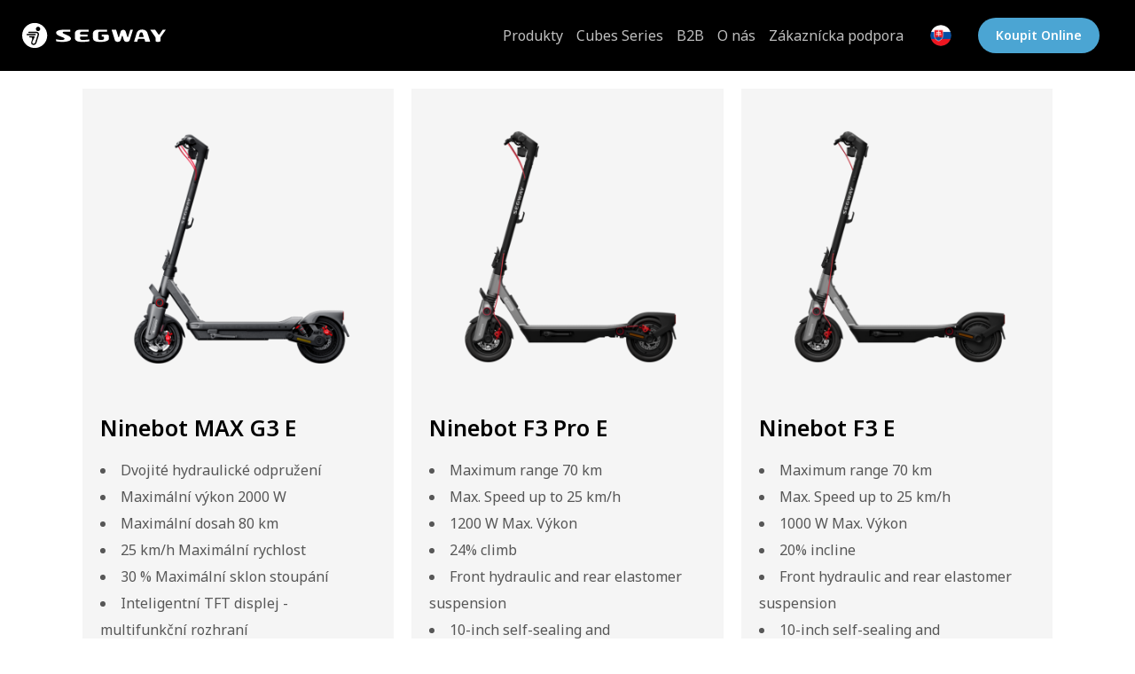

--- FILE ---
content_type: text/html
request_url: https://sk-sk.segway.com/kickscooter-comparison
body_size: 18249
content:
<!DOCTYPE html>
<html lang="sk">
   <head>
      <!-- Google Tag Manager -->
      <script>(function(w,d,s,l,i){w[l]=w[l]||[];w[l].push({'gtm.start':
      new Date().getTime(),event:'gtm.js'});var f=d.getElementsByTagName(s)[0],
      j=d.createElement(s),dl=l!='dataLayer'?'&l='+l:'';j.async=true;j.src=
      'https://www.googletagmanager.com/gtm.js?id='+i+dl;f.parentNode.insertBefore(j,f);
      })(window,document,'script','dataLayer','GTM-WLS4GSM');</script>
      <!-- End Google Tag Manager -->
      
      <meta charset="UTF-8">
      <meta name="viewport" content="width=device-width, initial-scale=1.0">
      <meta http-equiv="X-UA-Compatible" content="ie=edge">

            
      <link rel="stylesheet" href="/assets/css/app.css?id=6278372ad0ffb63cf1ea6d8f8954df76">

      <link rel="preconnect" href="https://fonts.wirecdn.nl" crossorigin>
      <link rel="dns-prefetch" href="https://assets.segway-cdn.com/" >
      <link href="https://fonts.wirecdn.nl/g/styles/css2?family=Noto+Sans:ital,wght@0,100..900;1,100..900&display=swap" rel="stylesheet">

      <link rel="apple-touch-icon" sizes="180x180" href="/assets/favicon/apple-touch-icon.png">
      <link rel="icon" type="image/png" sizes="32x32" href="/assets/favicon/favicon-32x32.png">
      <link rel="icon" type="image/png" sizes="16x16" href="/assets/favicon/favicon-16x16.png">
      <meta name="msapplication-TileColor" content="#da532c">
      <meta name="theme-color" content="#ffffff">

               <!-- Hotjar Tracking Code for https://www.segway.com -->
         <script>
            (function(h,o,t,j,a,r){
            h.hj=h.hj||function(){(h.hj.q=h.hj.q||[]).push(arguments)};
            h._hjSettings={hjid:2705515,hjsv:6};
            a=o.getElementsByTagName('head')[0];
            r=o.createElement('script');r.async=1;
            r.src=t+h._hjSettings.hjid+j+h._hjSettings.hjsv;
            a.appendChild(r);
            })(window,document,'https://static.hotjar.com/c/hotjar-','.js?sv=');
         </script>
                  

<script type="text/javascript" data-cmp-ab="1" src="https://cdn.consentmanager.net/delivery/autoblocking/cdf451c94136d.js" data-cmp-host="a.delivery.consentmanager.net" data-cmp-cdn="cdn.consentmanager.net" data-cmp-codesrc="0"></script>            
   </head>
   <body class="sk" dir="ltr">
      <!-- Google Tag Manager (noscript) -->
      <noscript><iframe src="https://www.googletagmanager.com/ns.html?id=GTM-WLS4GSM"
      height="0" width="0" style="display:none;visibility:hidden"></iframe></noscript>
      <!-- End Google Tag Manager (noscript) -->
            
<header class="page-header js-page-header">
	<div class="limiter wide">
		<nav class="page-nav">
			<a href="https://sk-sk.segway.com/" class="home-link">
				<svg id="Layer_1" class="inline-svg brand-logo icon" data-name="Layer 1" xmlns="http://www.w3.org/2000/svg" viewBox="0 0 573.29 99.99">
    <defs>
        <style>
            .cls-1 {
            fill: #fff;
            }
        </style>
    </defs>
    <path class="cls-1" d="M161.52,38.47c0-2.67,3.02-3.49,6.25-3.49h24.23v-7.82h-28.56c-9.83,0-27.88,2.18-27.88,11.95,0,13.89,33.68,17.01,33.68,23.59,0,2.68-3.33,4.99-10.87,4.99-5.16,0-14.28-.42-22.81-2.46v7.59c5.96,1.55,14.39,2.69,26.08,2.69,19.64,0,33.12-5.02,33.12-12.81,0-13.54-33.23-17.28-33.23-24.24M339.56,46.52h-21.93v7.82h5.89c1.53,0,2.82,1.25,2.82,2.82v5.55h0c0,2.68-2.63,4.99-10.16,4.99h-5.11c-5.52,0-7.83-3.53-7.83-6.41v-20.53c0-3.04,2.15-5.78,6.78-5.78h28.75v-7.83h-38.72c-8,0-17.78,4.63-17.78,15.75v16.08c0,15.95,17.94,16.56,29.73,16.56h1.54c19.63-.01,32.68-5.03,32.68-12.82v-9.63c0-3.63-2.91-6.56-6.63-6.56M422.23,56.77c-.18.48-.58.77-1.04.77s-.87-.3-1.03-.76c-.02-.07-7.23-22.96-7.23-22.96-1.26-4.01-5.2-6.66-9.58-6.66s-8.73,2.63-10,6.66c0,0-7.16,22.87-7.19,22.95-.18.48-.58.77-1.04.77s-.87-.3-1.03-.76c-.02-.07-9.26-29.62-9.26-29.62h-17.89l13.23,42.17c1.16,3.68,6.12,6.19,11.25,6.19s10.22-2.39,11.38-6.07l5.44-17.35c.16-.49.66-.91,1.28-.91s1.15.41,1.32.9l5.4,17.23c1.16,3.68,6.12,6.19,11.25,6.19s10.22-2.39,11.38-6.07l13.26-42.3h-10.63s-9.24,29.53-9.27,29.61M492.41,30.04c-3.99-2.66-8.81-3.75-13.73-3.75s-9.74,1.09-13.73,3.75c-4.17,2.78-6.86,7.38-8.26,11.77l-10.27,32.8h12.86l3.13-10c.15-.52.55-.91,1.21-.91h23.23c.59,0,.99.34,1.17.8l3.18,10.1h19.75l-10.28-32.8c-1.4-4.4-4.08-8.99-8.25-11.77M483.69,55.91h-16.92c-.87,0-1.38-.75-1.18-1.49l4.28-13.62c.68-2.17,2.92-3.4,5.16-3.4,2.94,0,5.04,1.79,5.64,3.7l4.17,13.33c.2.84-.38,1.49-1.14,1.49M560.82,27.19l-12.68,18.16c-.52.75-1.31,1.23-2.27,1.23-.85,0-1.69-.34-2.31-1.23l-12.68-18.16h-19.82l18.98,27.21h0c.93,1.25,2.22,2.86,2.22,4.67v11.56c0,1.97,1.38,3.51,2.99,4h0c1.78.56,4.22.9,6.91.9h.02c2.69,0,5.13-.34,6.91-.9h0c1.61-.49,2.99-2.03,2.99-4v-11.55c0-1.81,1.28-3.46,2.22-4.71l19-27.18h-12.47ZM231.1,61.28v-4.16c0-1.64,1.4-2.79,2.76-2.79h27.04v-7.82h-26.94c-1.47,0-2.85-1.12-2.85-2.86v-2.9c0-3.04,2.15-5.79,6.78-5.79h27.78v-7.82h-37.76c-8,0-17.78,4.63-17.78,15.75v16.08c0,15.95,17.94,16.57,29.73,16.57,12.52,0,23.09-.99,28.57-2.57v-7.6c-7.65,1.9-20.94,2.33-29.5,2.33-5.52,0-7.83-3.53-7.83-6.41"/>
    <path class="cls-1" d="M49.99,0C22.38,0,0,22.38,0,49.99s22.38,49.99,49.99,49.99,49.99-22.39,49.99-49.99S77.6,0,49.99,0M17.26,46.38c0-1.44,1.17-2.6,2.59-2.6h32.36c1.44,0,2.6,1.16,2.6,2.6s-1.16,2.59-2.6,2.59H19.86c-1.43,0-2.59-1.16-2.59-2.59M66.06,50.72s-7.62,24.38-9.13,29.16c-2.16,6.8-9.63,9.87-15.89,7.03-6.31-2.87-5.23-8.82-4.68-10.56l3.25-10.44c.88-2.83,1.14-4.44-.16-6.4-1.46-2.07-4.16-1.95-5.12-1.95h-3.74c-1.43,0-2.59-1.15-2.59-2.59s1.16-2.6,2.59-2.6h15.29c3.52,0,5.23,1.95,3.58,5.19l-8.21,16.23c-1.58,3.1-1.63,6.97,1.88,8.44,4.36,1.84,8.04-1.34,9.34-5.52.61-1.96,8.64-27.59,8.64-27.59.71-2.22,1.28-4.84-.12-6.84-1.31-1.86-4.21-1.94-5.18-1.94h-28.9c-1.44,0-2.59-1.16-2.59-2.6s1.16-2.6,2.59-2.6h28.95c1.11,0,6.24-.1,9.28,3.8,2.28,2.91,2.51,6.77.91,11.75M63.56,32.59c-4.82,0-8.72-3.91-8.72-8.72s3.91-8.72,8.72-8.72,8.72,3.91,8.72,8.72-3.9,8.72-8.72,8.72"/>
</svg>
			</a>
			<a href="https://sk-sk.segway.com/international" class="mobile-menu-language-link">
				<img src="/assets/img/flag-sk_sk.png" alt="Slovakia - Slovak">
			</a>
			<div class="menu-toggle js-mobile-menu-toggle">
				<div class="burger">
					<div class="burger-inner">
						<span class="burger-line"></span>
						<span class="burger-line"></span>
						<span class="burger-line"></span>
						<span class="burger-line"></span>
					</div>
				</div>
			</div>

			<ul class="nav-menu js-nav-menu">
															<li class="nav-menu-item nav-menu-item-mega-submenu">
							<a href="javascript:" class="nav-menu-link has-sibling js-mobile-nav-link-trigger">Produkty</a>
							<ul class="mega-menu-container nav-submenu js-nav-submenu">
								<li>
									<div class="limiter">
										<div class="mega-menu">
											<ul class="mega-menu-sidebar">
												<li>
													<a href="javascript:" class="nav-submenu-back-link js-mobile-nav-back-link-trigger"><svg class="icon" width="20" height="16" xmlns="http://www.w3.org/2000/svg">
  <path d="M11.441 15.663a1.167 1.167 0 010-1.617l4.772-4.91H1.112C.498 9.136 0 8.624 0 7.992c0-.632.498-1.144 1.112-1.144h15.101l-4.772-4.91a1.167 1.167 0 01.014-1.603 1.09 1.09 0 011.558-.014l6.67 6.862c.075.078.14.167.19.265l.012.021v.006l.007.016.007.014v.009l.009.02c.126.3.122.64-.01.935l-.001.026v.01l-.006.013-.008.015v.01l-.008.016v.006l-.012.018-.012.02-.013.02-.013.02-.04.035-.012.016v.007l-.01.014-.01.012-.007.008-.017.02-.044.048-6.67 6.862a1.09 1.09 0 01-1.572 0l-.002-.002z" fill-rule="evenodd"/>
</svg>

														Go back</a>
												</li>
												<li class="nav-submenu-item">
													<span class="nav-submenu-title">Produkty</span>
												</li>

																									<li class="nav-submenu-item js-collapsible-menu">
														<a class="active mega-menu-sidebar-link js-collapsible-menu-header js-collapsible-menu-toggle" href="javascript:" data-menu-id="1-1">
															<span>Prémiové kolobežky</span>
															<svg class="arrow-icon desktop-icon" width="20" height="16" xmlns="http://www.w3.org/2000/svg">
  <path d="M11.441 15.663a1.167 1.167 0 010-1.617l4.772-4.91H1.112C.498 9.136 0 8.624 0 7.992c0-.632.498-1.144 1.112-1.144h15.101l-4.772-4.91a1.167 1.167 0 01.014-1.603 1.09 1.09 0 011.558-.014l6.67 6.862c.075.078.14.167.19.265l.012.021v.006l.007.016.007.014v.009l.009.02c.126.3.122.64-.01.935l-.001.026v.01l-.006.013-.008.015v.01l-.008.016v.006l-.012.018-.012.02-.013.02-.013.02-.04.035-.012.016v.007l-.01.014-.01.012-.007.008-.017.02-.044.048-6.67 6.862a1.09 1.09 0 01-1.572 0l-.002-.002z" fill-rule="evenodd"/>
</svg>

															<div class="plus mobile-icon"></div>
														</a>
														<ul data-collapsed="true" style="height: 0px;" class="mega-menu-sidebar-product js-collapsible-menu-body">
																															<li>
																	<a href="https://sk-sk.segway.com/products/gt3-pro">
																																					<img src="https://assets.segway-cdn.com/Product-Pictures/_product_small/GT3-Pro-side-view.png" alt="SEGWAY GT3 Pro"/>
																																				<span>SEGWAY GT3 Pro</span>
																	</a>
																</li>
																															<li>
																	<a href="https://sk-sk.segway.com/products/gt3-e">
																																					<img src="https://assets.segway-cdn.com/Product-Pictures/_product_small/GT3-side-view.png" alt="SEGWAY GT3 E"/>
																																				<span>SEGWAY GT3 E</span>
																	</a>
																</li>
																															<li>
																	<a href="https://sk-sk.segway.com/products/segway-kickscooter-p65e">
																																					<img src="https://assets.segway-cdn.com/Product-Pictures/_product_small/Segway-KickScooter-P65D_Product-picture.png" alt="P65E"/>
																																				<span>P65E</span>
																	</a>
																</li>
																															<li>
																	<a href="https://sk-sk.segway.com/products/segway-kickscooter-p100se">
																																					<img src="https://assets.segway-cdn.com/Product-Pictures/_product_small/Segway-KickScooter-P100SE_Product-picture.png" alt="P100SE"/>
																																				<span>P100SE</span>
																	</a>
																</li>
																															<li>
																	<a href="https://sk-sk.segway.com/products/segway-kickscooter-gt1e">
																																					<img src="https://assets.segway-cdn.com/Product-Pictures/_product_small/Segway-KickScooter-GT1_Product-picture.png" alt="GT1E"/>
																																				<span>GT1E</span>
																	</a>
																</li>
																															<li>
																	<a href="https://sk-sk.segway.com/products/segway-kickscooter-gt2">
																																					<img src="https://assets.segway-cdn.com/Product-Pictures/_product_small/Segway-KickScooter-GT2P_Product-picture.png" alt="GT2P"/>
																																				<span>GT2P</span>
																	</a>
																</li>
																													</ul>
													</li>
																									<li class="nav-submenu-item js-collapsible-menu">
														<a class=" mega-menu-sidebar-link js-collapsible-menu-header js-collapsible-menu-toggle" href="javascript:" data-menu-id="1-2">
															<span>Všetky kolobežky</span>
															<svg class="arrow-icon desktop-icon" width="20" height="16" xmlns="http://www.w3.org/2000/svg">
  <path d="M11.441 15.663a1.167 1.167 0 010-1.617l4.772-4.91H1.112C.498 9.136 0 8.624 0 7.992c0-.632.498-1.144 1.112-1.144h15.101l-4.772-4.91a1.167 1.167 0 01.014-1.603 1.09 1.09 0 011.558-.014l6.67 6.862c.075.078.14.167.19.265l.012.021v.006l.007.016.007.014v.009l.009.02c.126.3.122.64-.01.935l-.001.026v.01l-.006.013-.008.015v.01l-.008.016v.006l-.012.018-.012.02-.013.02-.013.02-.04.035-.012.016v.007l-.01.014-.01.012-.007.008-.017.02-.044.048-6.67 6.862a1.09 1.09 0 01-1.572 0l-.002-.002z" fill-rule="evenodd"/>
</svg>

															<div class="plus mobile-icon"></div>
														</a>
														<ul data-collapsed="true" style="height: 0px;" class="mega-menu-sidebar-product js-collapsible-menu-body">
																															<li>
																	<a href="https://sk-sk.segway.com/products/max-g3-e">
																																					<img src="https://assets.segway-cdn.com/Product-Pictures/_product_small/MAX-G3-side-view.png" alt="Ninebot MAX G3 E"/>
																																				<span>Ninebot MAX G3 E</span>
																	</a>
																</li>
																															<li>
																	<a href="https://sk-sk.segway.com/products/f3-pro-e">
																																					<img src="https://assets.segway-cdn.com/Product-Pictures/_product_small/F3-Pro-side-view.png" alt="Ninebot F3 Pro E"/>
																																				<span>Ninebot F3 Pro E</span>
																	</a>
																</li>
																															<li>
																	<a href="https://sk-sk.segway.com/products/f3-e">
																																					<img src="https://assets.segway-cdn.com/Product-Pictures/_product_small/F3-side-view.png" alt="Ninebot F3 E"/>
																																				<span>Ninebot F3 E</span>
																	</a>
																</li>
																															<li>
																	<a href="https://sk-sk.segway.com/products/e3-pro-e">
																																					<img src="https://assets.segway-cdn.com/Product-Pictures/_product_small/E3-side-view.png" alt="Ninebot E3 Pro E"/>
																																				<span>Ninebot E3 Pro E</span>
																	</a>
																</li>
																															<li>
																	<a href="https://sk-sk.segway.com/products/e3-e">
																																					<img src="https://assets.segway-cdn.com/Product-Pictures/_product_small/E3-side-view.png" alt="Ninebot E3 E"/>
																																				<span>Ninebot E3 E</span>
																	</a>
																</li>
																															<li>
																	<a href="https://sk-sk.segway.com/products/f2-pro-e-ii">
																																					<img src="https://assets.segway-cdn.com/Product-Pictures/_product_small/F2-Pro-II-side-view_2025-01-07-150521_dzxc.png" alt="F2 Pro E II"/>
																																				<span>F2 Pro E II</span>
																	</a>
																</li>
																															<li>
																	<a href="https://sk-sk.segway.com/products/f2-e-ii">
																																					<img src="https://assets.segway-cdn.com/Product-Pictures/_product_small/F2-Pro-II-side-view.png" alt="F2 E II"/>
																																				<span>F2 E II</span>
																	</a>
																</li>
																															<li>
																	<a href="https://sk-sk.segway.com/products/zt3-pro-e">
																																					<img src="https://assets.segway-cdn.com/Product-Pictures/_product_small/ZT3-Pro_Side-View.png" alt="ZT3 Pro E"/>
																																				<span>ZT3 Pro E</span>
																	</a>
																</li>
																															<li>
																	<a href="https://sk-sk.segway.com/products/e2-plus-e-ii">
																																					<img src="https://assets.segway-cdn.com/Product-Pictures/_product_small/E2-Plus-E-II-side-view.png" alt="E2 Plus E II"/>
																																				<span>E2 Plus E II</span>
																	</a>
																</li>
																															<li>
																	<a href="https://sk-sk.segway.com/products/e2-e-ii">
																																					<img src="https://assets.segway-cdn.com/Product-Pictures/_product_small/E2-Plus-E-II-side-view.png" alt="E2 E II"/>
																																				<span>E2 E II</span>
																	</a>
																</li>
																															<li>
																	<a href="https://sk-sk.segway.com/products/ninebot-kickscooter-max-g2e-powered-by-segway">
																																					<img src="https://assets.segway-cdn.com/Product-Pictures/_product_small/MAX-G2.png" alt="MAX G2 E"/>
																																				<span>MAX G2 E</span>
																	</a>
																</li>
																															<li>
																	<a href="https://sk-sk.segway.com/products/ninebot-kickscooter-f2-pro-powered-by-segway">
																																					<img src="https://assets.segway-cdn.com/Product-Pictures/_product_small/KickScooter-F2-Pro_Product-picture-website.png" alt="F2 Pro E"/>
																																				<span>F2 Pro E</span>
																	</a>
																</li>
																															<li>
																	<a href="https://sk-sk.segway.com/products/ninebot-kickscooter-f2-plus-powered-by-segway">
																																					<img src="https://assets.segway-cdn.com/Product-Pictures/_product_small/KickScooter-F2-Plus_Product-picture-website.png" alt="F2 Plus E"/>
																																				<span>F2 Plus E</span>
																	</a>
																</li>
																															<li>
																	<a href="https://sk-sk.segway.com/products/ninebot-kickscooter-f2-powered-by-segway">
																																					<img src="https://assets.segway-cdn.com/Product-Pictures/_product_small/KickScooter-F2_product-picture-website.png" alt="F2 E"/>
																																				<span>F2 E</span>
																	</a>
																</li>
																															<li>
																	<a href="https://sk-sk.segway.com/products/e2-pro-e">
																																					<img src="https://assets.segway-cdn.com/Product-Pictures/_product_small/Ninebot-KickScooter-E2-Pro_Product-picture-360-1-720x405_72.png" alt="E2 Pro E"/>
																																				<span>E2 Pro E</span>
																	</a>
																</li>
																															<li>
																	<a href="https://sk-sk.segway.com/products/ninebot-kickscooter-e2-plus-powered-by-segway">
																																					<img src="https://assets.segway-cdn.com/Product-Pictures/_product_small/KickScooter-E2-Plus_Product-picture-website.png" alt="E2 Plus E"/>
																																				<span>E2 Plus E</span>
																	</a>
																</li>
																															<li>
																	<a href="https://sk-sk.segway.com/products/ninebot-kickscooter-e2-powered-by-segway">
																																					<img src="https://assets.segway-cdn.com/Product-Pictures/_product_small/KickScooter-E2_Product-picture-website-2.png" alt="E2 E"/>
																																				<span>E2 E</span>
																	</a>
																</li>
																															<li>
																	<a href="https://sk-sk.segway.com/products/segway-kickscooter-p65e">
																																					<img src="https://assets.segway-cdn.com/Product-Pictures/_product_small/Segway-KickScooter-P65D_Product-picture.png" alt="P65E"/>
																																				<span>P65E</span>
																	</a>
																</li>
																															<li>
																	<a href="https://sk-sk.segway.com/products/segway-kickscooter-p100se">
																																					<img src="https://assets.segway-cdn.com/Product-Pictures/_product_small/Segway-KickScooter-P100SE_Product-picture.png" alt="P100SE"/>
																																				<span>P100SE</span>
																	</a>
																</li>
																															<li>
																	<a href="https://sk-sk.segway.com/products/segway-kickscooter-gt1e">
																																					<img src="https://assets.segway-cdn.com/Product-Pictures/_product_small/Segway-KickScooter-GT1_Product-picture.png" alt="GT1E"/>
																																				<span>GT1E</span>
																	</a>
																</li>
																															<li>
																	<a href="https://sk-sk.segway.com/products/segway-kickscooter-gt2">
																																					<img src="https://assets.segway-cdn.com/Product-Pictures/_product_small/Segway-KickScooter-GT2P_Product-picture.png" alt="GT2P"/>
																																				<span>GT2P</span>
																	</a>
																</li>
																															<li>
																	<a href="https://sk-sk.segway.com/products/ninebot-kickscooter-f65i">
																																					<img src="https://assets.segway-cdn.com/Product-Pictures/_product_small/Ninebot-KickScooter-F65-1.png" alt="F65I"/>
																																				<span>F65I</span>
																	</a>
																</li>
																															<li>
																	<a href="https://sk-sk.segway.com/products/ninebot-kickscooters-f25i-and-f40i">
																																					<img src="https://assets.segway-cdn.com/Product-Pictures/_product_small/Website-new-F-series-simple-image-1920x960px.png" alt="F25I a F40I"/>
																																				<span>F25I a F40I</span>
																	</a>
																</li>
																															<li>
																	<a href="https://sk-sk.segway.com/products/ninebot-kickscooter-f25e-powered-by-segway">
																																					<img src="https://assets.segway-cdn.com/Product-Pictures/_product_small/F20D-F25E_Product-picture_360-side-view.png" alt="F25E II"/>
																																				<span>F25E II</span>
																	</a>
																</li>
																															<li>
																	<a href="https://sk-sk.segway.com/products/ninebot-kickscooter-f40e-powered-by-segway">
																																					<img src="https://assets.segway-cdn.com/Product-Pictures/_product_small/F40D-F40E_Product-picture_360-side-view.png" alt="F40E"/>
																																				<span>F40E</span>
																	</a>
																</li>
																															<li>
																	<a href="https://sk-sk.segway.com/products/ninebot-kickscooter-f30e-powered-by-segway">
																																					<img src="https://assets.segway-cdn.com/Product-Pictures/_product_small/F30D-F30E_Product-pictures_360-side-view.png" alt="F30E"/>
																																				<span>F30E</span>
																	</a>
																</li>
																															<li>
																	<a href="https://sk-sk.segway.com/products/ninebot-kickscooter-d-series">
																																					<img src="https://assets.segway-cdn.com/Product-Pictures/_product_small/Ninebot-KickScooter-D38_Product-pictures_Side-view-2140x2140_72.png" alt="D-séria"/>
																																				<span>D-séria</span>
																	</a>
																</li>
																															<li>
																	<a href="https://sk-sk.segway.com/products/ninebot-kickscooter-max-g30-1">
																																					<img src="https://assets.segway-cdn.com/Product-Pictures/_product_small/MAX-G30E-II_Product-picture_Side-view.png" alt="MAX G30E II"/>
																																				<span>MAX G30E II</span>
																	</a>
																</li>
																															<li>
																	<a href="https://sk-sk.segway.com/products/ninebot-kickscooter-max-g30le-powered-by-segway">
																																					<img src="https://assets.segway-cdn.com/Product-Pictures/_product_small/MAX-G30LD_Product-picture.png" alt="MAX G30LE II"/>
																																				<span>MAX G30LE II</span>
																	</a>
																</li>
																															<li>
																	<a href="https://sk-sk.segway.com/products/ninebot-kickscooter-e45e-powered-by-segway">
																																					<img src="https://assets.segway-cdn.com/Product-Pictures/_product_small/E45E_Product-picture.png" alt="E45E"/>
																																				<span>E45E</span>
																	</a>
																</li>
																															<li>
																	<a href="https://sk-sk.segway.com/products/ninebot-kickscooter-e25e-powered-by-segway">
																																					<img src="https://assets.segway-cdn.com/Product-Pictures/_product_small/E25E_Product-picture.png" alt="E25E"/>
																																				<span>E25E</span>
																	</a>
																</li>
																															<li>
																	<a href="https://sk-sk.segway.com/products/ninebot-kickscooter-e22e-powered-by-segway">
																																					<img src="https://assets.segway-cdn.com/Product-Pictures/_product_small/E22E_Product-picture-website.png" alt="E22E"/>
																																				<span>E22E</span>
																	</a>
																</li>
																															<li>
																	<a href="https://sk-sk.segway.com/products/ninebot-kickscooter-air-t15e-powered-by-segway">
																																					<img src="https://assets.segway-cdn.com/Product-Pictures/_product_small/Air-T15E_Product-picture.png" alt="Air T15E"/>
																																				<span>Air T15E</span>
																	</a>
																</li>
																													</ul>
													</li>
																									<li class="nav-submenu-item js-collapsible-menu">
														<a class=" mega-menu-sidebar-link js-collapsible-menu-header js-collapsible-menu-toggle" href="javascript:" data-menu-id="1-3">
															<span>Detská elektrokoloběžka</span>
															<svg class="arrow-icon desktop-icon" width="20" height="16" xmlns="http://www.w3.org/2000/svg">
  <path d="M11.441 15.663a1.167 1.167 0 010-1.617l4.772-4.91H1.112C.498 9.136 0 8.624 0 7.992c0-.632.498-1.144 1.112-1.144h15.101l-4.772-4.91a1.167 1.167 0 01.014-1.603 1.09 1.09 0 011.558-.014l6.67 6.862c.075.078.14.167.19.265l.012.021v.006l.007.016.007.014v.009l.009.02c.126.3.122.64-.01.935l-.001.026v.01l-.006.013-.008.015v.01l-.008.016v.006l-.012.018-.012.02-.013.02-.013.02-.04.035-.012.016v.007l-.01.014-.01.012-.007.008-.017.02-.044.048-6.67 6.862a1.09 1.09 0 01-1.572 0l-.002-.002z" fill-rule="evenodd"/>
</svg>

															<div class="plus mobile-icon"></div>
														</a>
														<ul data-collapsed="true" style="height: 0px;" class="mega-menu-sidebar-product js-collapsible-menu-body">
																															<li>
																	<a href="https://sk-sk.segway.com/products/c2-lite">
																																					<img src="https://assets.segway-cdn.com/Product-Pictures/_product_small/C2-Lite__Side-view.png" alt="C2 Lite"/>
																																				<span>C2 Lite</span>
																	</a>
																</li>
																															<li>
																	<a href="https://sk-sk.segway.com/products/ninebot-kickscooter-c2-powered-by-segway">
																																					<img src="https://assets.segway-cdn.com/Product-Pictures/_product_small/KickScooter-C2_Product-picture-website.png" alt="C2"/>
																																				<span>C2</span>
																	</a>
																</li>
																															<li>
																	<a href="https://sk-sk.segway.com/products/ninebot-kickscooter-c2-pro-powered-by-segway">
																																					<img src="https://assets.segway-cdn.com/Product-Pictures/_product_small/KickScooter-C2-Pro_Product-picture-website.png" alt="C2 Pro"/>
																																				<span>C2 Pro</span>
																	</a>
																</li>
																															<li>
																	<a href="https://sk-sk.segway.com/products/ninebot-ekickscooter-zing-c8-c10-powered-by-segway">
																																					<img src="https://assets.segway-cdn.com/Product-Pictures/_product_small/ZING-C8-C10_Product-picture.png" alt="ZING C8/C10"/>
																																				<span>ZING C8/C10</span>
																	</a>
																</li>
																															<li>
																	<a href="https://sk-sk.segway.com/products/ninebot-ekickscooter-zing-c15e-powered-by-segway">
																																					<img src="https://assets.segway-cdn.com/Product-Pictures/_product_small/ZING-C15E_Product-picture_website.png" alt="ZING C15E"/>
																																				<span>ZING C15E</span>
																	</a>
																</li>
																															<li>
																	<a href="https://sk-sk.segway.com/products/ninebot-ekickscooter-zing-c20-powered-by-segway">
																																					<img src="https://assets.segway-cdn.com/Product-Pages/KickScooters/KickScooter-ZING-C20/_product_small/eKickScooter-ZING-C20_Product-picture_360-side-view-3-2140x967_72.png" alt="ZING C20"/>
																																				<span>ZING C20</span>
																	</a>
																</li>
																															<li>
																	<a href="https://sk-sk.segway.com/products/ninebot-ekickscooter-zing-a6-powered-by-segway">
																																					<img src="https://assets.segway-cdn.com/Product-Pages/KickScooters/KickScooter-ZING-A6/_product_small/Ninebot-eKickScooter-ZING-A6_Product-picture_360-side-view-2-2140x904_72-1.png" alt="ZING A6"/>
																																				<span>ZING A6</span>
																	</a>
																</li>
																															<li>
																	<a href="https://sk-sk.segway.com/products/ninebot-ekickscooter-zing-e8">
																																					<img src="https://assets.segway-cdn.com/Product-Pictures/_product_small/E8_product-picture2.png" alt="ZING E8"/>
																																				<span>ZING E8</span>
																	</a>
																</li>
																															<li>
																	<a href="https://sk-sk.segway.com/products/ninebot-ekickscooter-zing-e10-powered-by-segway">
																																					<img src="https://assets.segway-cdn.com/Product-Pictures/_product_small/ZING-E10_Product-picture3.png" alt="ZING E10"/>
																																				<span>ZING E10</span>
																	</a>
																</li>
																													</ul>
													</li>
																									<li class="nav-submenu-item js-collapsible-menu">
														<a class=" mega-menu-sidebar-link js-collapsible-menu-header js-collapsible-menu-toggle" href="javascript:" data-menu-id="1-5">
															<span>Doplnky</span>
															<svg class="arrow-icon desktop-icon" width="20" height="16" xmlns="http://www.w3.org/2000/svg">
  <path d="M11.441 15.663a1.167 1.167 0 010-1.617l4.772-4.91H1.112C.498 9.136 0 8.624 0 7.992c0-.632.498-1.144 1.112-1.144h15.101l-4.772-4.91a1.167 1.167 0 01.014-1.603 1.09 1.09 0 011.558-.014l6.67 6.862c.075.078.14.167.19.265l.012.021v.006l.007.016.007.014v.009l.009.02c.126.3.122.64-.01.935l-.001.026v.01l-.006.013-.008.015v.01l-.008.016v.006l-.012.018-.012.02-.013.02-.013.02-.04.035-.012.016v.007l-.01.014-.01.012-.007.008-.017.02-.044.048-6.67 6.862a1.09 1.09 0 01-1.572 0l-.002-.002z" fill-rule="evenodd"/>
</svg>

															<div class="plus mobile-icon"></div>
														</a>
														<ul data-collapsed="true" style="height: 0px;" class="mega-menu-sidebar-product js-collapsible-menu-body">
																															<li>
																	<a href="https://sk-sk.segway.com/products/ninebot-kickscooter-external-battery-es-e22-e45">
																																					<img src="https://assets.segway-cdn.com/ACCESSORIES/Additional-Battery-ES-E22-E45/_product_small/ES-E22-E45-Additional-battery_Product-picture3.png" alt="Externá batéria Ninebot KickScooter ES/ E22E/ E45E"/>
																																				<span>Externá batéria Ninebot KickScooter ES/ E22E/ E45E</span>
																	</a>
																</li>
																															<li>
																	<a href="https://sk-sk.segway.com/products/ninebot-kickscooter-external-battery-e25">
																																					<img src="https://assets.segway-cdn.com/ACCESSORIES/Additional-Battery-E25/_product_small/E25_Additional-battery_Product-picture.png" alt="Externá batéria Ninebot KickScooter E25"/>
																																				<span>Externá batéria Ninebot KickScooter E25</span>
																	</a>
																</li>
																															<li>
																	<a href="https://sk-sk.segway.com/products/ninebot-by-segway-kickscooter-helmet-adult">
																																					<img src="https://assets.segway-cdn.com/ACCESSORIES/Helmet-Adult/_product_small/Ninebot-helmet_3-colours_space.png" alt="Helma Ninebot"/>
																																				<span>Helma Ninebot</span>
																	</a>
																</li>
																															<li>
																	<a href="https://sk-sk.segway.com/products/segway-kids-helmet">
																																					<img src="https://assets.segway-cdn.com/ACCESSORIES/Helmet-Kids/_product_small/Segway-Kids-Helmet.png" alt="Helma Segway pro děti"/>
																																				<span>Helma Segway pro děti</span>
																	</a>
																</li>
																															<li>
																	<a href="https://sk-sk.segway.com/products/ninebot-kickscooter-front-bag">
																																					<img src="https://assets.segway-cdn.com/ACCESSORIES/KickScooter-Frontbag/_product_small/KickScooter-Frontbag-Product-Picture.jpg" alt="Brašna Ninebot KickScooter"/>
																																				<span>Brašna Ninebot KickScooter</span>
																	</a>
																</li>
																															<li>
																	<a href="https://sk-sk.segway.com/products/ninebot-commuter-backpack">
																																					<img src="https://assets.segway-cdn.com/ACCESSORIES/Commuter-Backpack/_product_small/Ninebot-Travel-backpack_Product-picture_Transparent.png" alt="Originální batoh Ninebot"/>
																																				<span>Originální batoh Ninebot</span>
																	</a>
																</li>
																															<li>
																	<a href="https://sk-sk.segway.com/products/ninebot-phone-holder">
																																					<img src="https://assets.segway-cdn.com/ACCESSORIES/Phone-Holder-Square/_product_small/Ninebot-KickScooter-phone-holder-Product-picture.png" alt="Ninebot držiak telefónu"/>
																																				<span>Ninebot držiak telefónu</span>
																	</a>
																</li>
																															<li>
																	<a href="https://sk-sk.segway.com/products/ninebot-5a-external-fast-charger-for-kickscooters">
																																					<img src="https://assets.segway-cdn.com/_product_small/KickScooter-5A-product-picture_2021-05-06-073521.png" alt="Ninebot 5A externá rýchlonabíjačka pre elektrokoloběžky"/>
																																				<span>Ninebot 5A externá rýchlonabíjačka pre elektrokoloběžky</span>
																	</a>
																</li>
																															<li>
																	<a href="https://sk-sk.segway.com/products/ninebot-kickscooter-charger">
																																					<img src="https://assets.segway-cdn.com/ACCESSORIES/KickScooter-Charger/_product_small/KickScooter-Charger-product-picture.jpg" alt="Nabíjačka Ninebot KickScooter"/>
																																				<span>Nabíjačka Ninebot KickScooter</span>
																	</a>
																</li>
																															<li>
																	<a href="https://sk-sk.segway.com/products/kickscooter-password-lock">
																																					<img src="https://assets.segway-cdn.com/ACCESSORIES/KickScooter-Password-Lock/_product_small/Kick-Scooter-Lock-Product-Picture.jpg" alt="Zámok pre elektrokoloběžku"/>
																																				<span>Zámok pre elektrokoloběžku</span>
																	</a>
																</li>
																															<li>
																	<a href="https://sk-sk.segway.com/products/ninebot-kickscooter-front-bag-1">
																																					<img src="https://assets.segway-cdn.com/ACCESSORIES/NEW-Front-Bag/_product_small/Accessory_KickScooter-Front-bag_Product-picture_Front-view_bigger.png" alt="Predná taška Ninebot KickScooter"/>
																																				<span>Predná taška Ninebot KickScooter</span>
																	</a>
																</li>
																															<li>
																	<a href="https://sk-sk.segway.com/products/indicator-accessory-for-ninebot-kickscooter">
																																					<img src="https://assets.segway-cdn.com/ACCESSORIES/Indicator-accessory-KickScooter/_product_small/Indicator-accessory_Product-pictures-1.png" alt="Smerové ukazovatele Segway-Ninebot"/>
																																				<span>Smerové ukazovatele Segway-Ninebot</span>
																	</a>
																</li>
																													</ul>
													</li>
																									<li class="nav-submenu-item js-collapsible-menu">
														<a class=" mega-menu-sidebar-link js-collapsible-menu-header js-collapsible-menu-toggle" href="javascript:" data-menu-id="1-6">
															<span>Iné produkty</span>
															<svg class="arrow-icon desktop-icon" width="20" height="16" xmlns="http://www.w3.org/2000/svg">
  <path d="M11.441 15.663a1.167 1.167 0 010-1.617l4.772-4.91H1.112C.498 9.136 0 8.624 0 7.992c0-.632.498-1.144 1.112-1.144h15.101l-4.772-4.91a1.167 1.167 0 01.014-1.603 1.09 1.09 0 011.558-.014l6.67 6.862c.075.078.14.167.19.265l.012.021v.006l.007.016.007.014v.009l.009.02c.126.3.122.64-.01.935l-.001.026v.01l-.006.013-.008.015v.01l-.008.016v.006l-.012.018-.012.02-.013.02-.013.02-.04.035-.012.016v.007l-.01.014-.01.012-.007.008-.017.02-.044.048-6.67 6.862a1.09 1.09 0 01-1.572 0l-.002-.002z" fill-rule="evenodd"/>
</svg>

															<div class="plus mobile-icon"></div>
														</a>
														<ul data-collapsed="true" style="height: 0px;" class="mega-menu-sidebar-product js-collapsible-menu-body">
																															<li>
																	<a href="https://sk-sk.segway.com/products/segway-gokart-pro-2">
																																					<img src="https://assets.segway-cdn.com/Product-Pictures/_product_small/Gokart-PRO-2-Website.png" alt="Segway Gokart PRO 2"/>
																																				<span>Segway Gokart PRO 2</span>
																	</a>
																</li>
																															<li>
																	<a href="https://sk-sk.segway.com/products/ninebot-gokart-pro">
																																					<img src="https://assets.segway-cdn.com/Product-Pictures/_product_small/Ninebot-Gokart-Pro_Product-picture_-8.png" alt="Ninebot Gokart PRO"/>
																																				<span>Ninebot Gokart PRO</span>
																	</a>
																</li>
																															<li>
																	<a href="https://sk-sk.segway.com/products/drift-w1">
																																					<img src="https://assets.segway-cdn.com/Product-Pictures/_product_small/drift-w1.png" alt="Segway Drift W1"/>
																																				<span>Segway Drift W1</span>
																	</a>
																</li>
																															<li>
																	<a href="https://sk-sk.segway.com/products/ninebot-by-segway-one-s2">
																																					<img src="https://assets.segway-cdn.com/Product-Pictures/_product_small/one-s2.png" alt="Ninebot One S2"/>
																																				<span>Ninebot One S2</span>
																	</a>
																</li>
																															<li>
																	<a href="https://sk-sk.segway.com/products/ninebot-by-segway-z10">
																																					<img src="https://assets.segway-cdn.com/Product-Pictures/_product_small/z10.png" alt="Ninebot Z10"/>
																																				<span>Ninebot Z10</span>
																	</a>
																</li>
																													</ul>
													</li>
																							</ul>
											<div class="mega-menu-content js-mega-menu-content">
																									<div class="active mega-menu-content-item" data-menu-id="1-1">
														<span class="mega-menu-category-header">
															<a href="https://sk-sk.segway.com/premium-kickscooters">Prémiové kolobežky</a>
														</span>
														<ul class="mega-menu-product-grid">
																															<li>
																	<a class="mega-menu-product-link" href="https://sk-sk.segway.com/products/gt3-pro">
																																					<span class="new-product-label">New</span>
																																																							<img src="https://assets.segway-cdn.com/Product-Pictures/_product_small/GT3-Pro-side-view.png" alt="SEGWAY GT3 Pro"/>
																																				<span>SEGWAY GT3 Pro</span>
																	</a>
																</li>
																															<li>
																	<a class="mega-menu-product-link" href="https://sk-sk.segway.com/products/gt3-e">
																																					<span class="new-product-label">New</span>
																																																							<img src="https://assets.segway-cdn.com/Product-Pictures/_product_small/GT3-side-view.png" alt="SEGWAY GT3 E"/>
																																				<span>SEGWAY GT3 E</span>
																	</a>
																</li>
																															<li>
																	<a class="mega-menu-product-link" href="https://sk-sk.segway.com/products/segway-kickscooter-p65e">
																																																							<img src="https://assets.segway-cdn.com/Product-Pictures/_product_small/Segway-KickScooter-P65D_Product-picture.png" alt="P65E"/>
																																				<span>P65E</span>
																	</a>
																</li>
																															<li>
																	<a class="mega-menu-product-link" href="https://sk-sk.segway.com/products/segway-kickscooter-p100se">
																																																							<img src="https://assets.segway-cdn.com/Product-Pictures/_product_small/Segway-KickScooter-P100SE_Product-picture.png" alt="P100SE"/>
																																				<span>P100SE</span>
																	</a>
																</li>
																															<li>
																	<a class="mega-menu-product-link" href="https://sk-sk.segway.com/products/segway-kickscooter-gt1e">
																																																							<img src="https://assets.segway-cdn.com/Product-Pictures/_product_small/Segway-KickScooter-GT1_Product-picture.png" alt="GT1E"/>
																																				<span>GT1E</span>
																	</a>
																</li>
																															<li>
																	<a class="mega-menu-product-link" href="https://sk-sk.segway.com/products/segway-kickscooter-gt2">
																																																							<img src="https://assets.segway-cdn.com/Product-Pictures/_product_small/Segway-KickScooter-GT2P_Product-picture.png" alt="GT2P"/>
																																				<span>GT2P</span>
																	</a>
																</li>
																													</ul>
													</div>
																									<div class=" mega-menu-content-item" data-menu-id="1-2">
														<span class="mega-menu-category-header">
															<a href="https://sk-sk.segway.com/kickscooter-comparison">Všetky kolobežky</a>
														</span>
														<ul class="mega-menu-product-grid">
																															<li>
																	<a class="mega-menu-product-link" href="https://sk-sk.segway.com/products/max-g3-e">
																																					<span class="new-product-label">New</span>
																																																							<img src="https://assets.segway-cdn.com/Product-Pictures/_product_small/MAX-G3-side-view.png" alt="Ninebot MAX G3 E"/>
																																				<span>Ninebot MAX G3 E</span>
																	</a>
																</li>
																															<li>
																	<a class="mega-menu-product-link" href="https://sk-sk.segway.com/products/f3-pro-e">
																																					<span class="new-product-label">New</span>
																																																							<img src="https://assets.segway-cdn.com/Product-Pictures/_product_small/F3-Pro-side-view.png" alt="Ninebot F3 Pro E"/>
																																				<span>Ninebot F3 Pro E</span>
																	</a>
																</li>
																															<li>
																	<a class="mega-menu-product-link" href="https://sk-sk.segway.com/products/f3-e">
																																					<span class="new-product-label">New</span>
																																																							<img src="https://assets.segway-cdn.com/Product-Pictures/_product_small/F3-side-view.png" alt="Ninebot F3 E"/>
																																				<span>Ninebot F3 E</span>
																	</a>
																</li>
																															<li>
																	<a class="mega-menu-product-link" href="https://sk-sk.segway.com/products/e3-pro-e">
																																					<span class="new-product-label">New</span>
																																																							<img src="https://assets.segway-cdn.com/Product-Pictures/_product_small/E3-side-view.png" alt="Ninebot E3 Pro E"/>
																																				<span>Ninebot E3 Pro E</span>
																	</a>
																</li>
																															<li>
																	<a class="mega-menu-product-link" href="https://sk-sk.segway.com/products/e3-e">
																																					<span class="new-product-label">New</span>
																																																							<img src="https://assets.segway-cdn.com/Product-Pictures/_product_small/E3-side-view.png" alt="Ninebot E3 E"/>
																																				<span>Ninebot E3 E</span>
																	</a>
																</li>
																															<li>
																	<a class="mega-menu-product-link" href="https://sk-sk.segway.com/products/f2-pro-e-ii">
																																					<span class="new-product-label">New</span>
																																																							<img src="https://assets.segway-cdn.com/Product-Pictures/_product_small/F2-Pro-II-side-view_2025-01-07-150521_dzxc.png" alt="F2 Pro E II"/>
																																				<span>F2 Pro E II</span>
																	</a>
																</li>
																															<li>
																	<a class="mega-menu-product-link" href="https://sk-sk.segway.com/products/f2-e-ii">
																																					<span class="new-product-label">New</span>
																																																							<img src="https://assets.segway-cdn.com/Product-Pictures/_product_small/F2-Pro-II-side-view.png" alt="F2 E II"/>
																																				<span>F2 E II</span>
																	</a>
																</li>
																															<li>
																	<a class="mega-menu-product-link" href="https://sk-sk.segway.com/products/zt3-pro-e">
																																					<span class="new-product-label">New</span>
																																																							<img src="https://assets.segway-cdn.com/Product-Pictures/_product_small/ZT3-Pro_Side-View.png" alt="ZT3 Pro E"/>
																																				<span>ZT3 Pro E</span>
																	</a>
																</li>
																															<li>
																	<a class="mega-menu-product-link" href="https://sk-sk.segway.com/products/e2-plus-e-ii">
																																																							<img src="https://assets.segway-cdn.com/Product-Pictures/_product_small/E2-Plus-E-II-side-view.png" alt="E2 Plus E II"/>
																																				<span>E2 Plus E II</span>
																	</a>
																</li>
																															<li>
																	<a class="mega-menu-product-link" href="https://sk-sk.segway.com/products/e2-e-ii">
																																																							<img src="https://assets.segway-cdn.com/Product-Pictures/_product_small/E2-Plus-E-II-side-view.png" alt="E2 E II"/>
																																				<span>E2 E II</span>
																	</a>
																</li>
																															<li>
																	<a class="mega-menu-product-link" href="https://sk-sk.segway.com/products/ninebot-kickscooter-max-g2e-powered-by-segway">
																																																							<img src="https://assets.segway-cdn.com/Product-Pictures/_product_small/MAX-G2.png" alt="MAX G2 E"/>
																																				<span>MAX G2 E</span>
																	</a>
																</li>
																															<li>
																	<a class="mega-menu-product-link" href="https://sk-sk.segway.com/products/ninebot-kickscooter-f2-pro-powered-by-segway">
																																																							<img src="https://assets.segway-cdn.com/Product-Pictures/_product_small/KickScooter-F2-Pro_Product-picture-website.png" alt="F2 Pro E"/>
																																				<span>F2 Pro E</span>
																	</a>
																</li>
																															<li>
																	<a class="mega-menu-product-link" href="https://sk-sk.segway.com/products/ninebot-kickscooter-f2-plus-powered-by-segway">
																																																							<img src="https://assets.segway-cdn.com/Product-Pictures/_product_small/KickScooter-F2-Plus_Product-picture-website.png" alt="F2 Plus E"/>
																																				<span>F2 Plus E</span>
																	</a>
																</li>
																															<li>
																	<a class="mega-menu-product-link" href="https://sk-sk.segway.com/products/ninebot-kickscooter-f2-powered-by-segway">
																																																							<img src="https://assets.segway-cdn.com/Product-Pictures/_product_small/KickScooter-F2_product-picture-website.png" alt="F2 E"/>
																																				<span>F2 E</span>
																	</a>
																</li>
																															<li>
																	<a class="mega-menu-product-link" href="https://sk-sk.segway.com/products/e2-pro-e">
																																																							<img src="https://assets.segway-cdn.com/Product-Pictures/_product_small/Ninebot-KickScooter-E2-Pro_Product-picture-360-1-720x405_72.png" alt="E2 Pro E"/>
																																				<span>E2 Pro E</span>
																	</a>
																</li>
																															<li>
																	<a class="mega-menu-product-link" href="https://sk-sk.segway.com/products/ninebot-kickscooter-e2-plus-powered-by-segway">
																																																							<img src="https://assets.segway-cdn.com/Product-Pictures/_product_small/KickScooter-E2-Plus_Product-picture-website.png" alt="E2 Plus E"/>
																																				<span>E2 Plus E</span>
																	</a>
																</li>
																															<li>
																	<a class="mega-menu-product-link" href="https://sk-sk.segway.com/products/ninebot-kickscooter-e2-powered-by-segway">
																																																							<img src="https://assets.segway-cdn.com/Product-Pictures/_product_small/KickScooter-E2_Product-picture-website-2.png" alt="E2 E"/>
																																				<span>E2 E</span>
																	</a>
																</li>
																															<li>
																	<a class="mega-menu-product-link" href="https://sk-sk.segway.com/products/segway-kickscooter-p65e">
																																																							<img src="https://assets.segway-cdn.com/Product-Pictures/_product_small/Segway-KickScooter-P65D_Product-picture.png" alt="P65E"/>
																																				<span>P65E</span>
																	</a>
																</li>
																															<li>
																	<a class="mega-menu-product-link" href="https://sk-sk.segway.com/products/segway-kickscooter-p100se">
																																																							<img src="https://assets.segway-cdn.com/Product-Pictures/_product_small/Segway-KickScooter-P100SE_Product-picture.png" alt="P100SE"/>
																																				<span>P100SE</span>
																	</a>
																</li>
																															<li>
																	<a class="mega-menu-product-link" href="https://sk-sk.segway.com/products/segway-kickscooter-gt1e">
																																																							<img src="https://assets.segway-cdn.com/Product-Pictures/_product_small/Segway-KickScooter-GT1_Product-picture.png" alt="GT1E"/>
																																				<span>GT1E</span>
																	</a>
																</li>
																															<li>
																	<a class="mega-menu-product-link" href="https://sk-sk.segway.com/products/segway-kickscooter-gt2">
																																																							<img src="https://assets.segway-cdn.com/Product-Pictures/_product_small/Segway-KickScooter-GT2P_Product-picture.png" alt="GT2P"/>
																																				<span>GT2P</span>
																	</a>
																</li>
																															<li>
																	<a class="mega-menu-product-link" href="https://sk-sk.segway.com/products/ninebot-kickscooter-f65i">
																																																							<img src="https://assets.segway-cdn.com/Product-Pictures/_product_small/Ninebot-KickScooter-F65-1.png" alt="F65I"/>
																																				<span>F65I</span>
																	</a>
																</li>
																															<li>
																	<a class="mega-menu-product-link" href="https://sk-sk.segway.com/products/ninebot-kickscooters-f25i-and-f40i">
																																																							<img src="https://assets.segway-cdn.com/Product-Pictures/_product_small/Website-new-F-series-simple-image-1920x960px.png" alt="F25I a F40I"/>
																																				<span>F25I a F40I</span>
																	</a>
																</li>
																															<li>
																	<a class="mega-menu-product-link" href="https://sk-sk.segway.com/products/ninebot-kickscooter-f25e-powered-by-segway">
																																																							<img src="https://assets.segway-cdn.com/Product-Pictures/_product_small/F20D-F25E_Product-picture_360-side-view.png" alt="F25E II"/>
																																				<span>F25E II</span>
																	</a>
																</li>
																															<li>
																	<a class="mega-menu-product-link" href="https://sk-sk.segway.com/products/ninebot-kickscooter-f40e-powered-by-segway">
																																																							<img src="https://assets.segway-cdn.com/Product-Pictures/_product_small/F40D-F40E_Product-picture_360-side-view.png" alt="F40E"/>
																																				<span>F40E</span>
																	</a>
																</li>
																															<li>
																	<a class="mega-menu-product-link" href="https://sk-sk.segway.com/products/ninebot-kickscooter-f30e-powered-by-segway">
																																																							<img src="https://assets.segway-cdn.com/Product-Pictures/_product_small/F30D-F30E_Product-pictures_360-side-view.png" alt="F30E"/>
																																				<span>F30E</span>
																	</a>
																</li>
																															<li>
																	<a class="mega-menu-product-link" href="https://sk-sk.segway.com/products/ninebot-kickscooter-d-series">
																																																							<img src="https://assets.segway-cdn.com/Product-Pictures/_product_small/Ninebot-KickScooter-D38_Product-pictures_Side-view-2140x2140_72.png" alt="D-séria"/>
																																				<span>D-séria</span>
																	</a>
																</li>
																															<li>
																	<a class="mega-menu-product-link" href="https://sk-sk.segway.com/products/ninebot-kickscooter-max-g30-1">
																																																							<img src="https://assets.segway-cdn.com/Product-Pictures/_product_small/MAX-G30E-II_Product-picture_Side-view.png" alt="MAX G30E II"/>
																																				<span>MAX G30E II</span>
																	</a>
																</li>
																															<li>
																	<a class="mega-menu-product-link" href="https://sk-sk.segway.com/products/ninebot-kickscooter-max-g30le-powered-by-segway">
																																																							<img src="https://assets.segway-cdn.com/Product-Pictures/_product_small/MAX-G30LD_Product-picture.png" alt="MAX G30LE II"/>
																																				<span>MAX G30LE II</span>
																	</a>
																</li>
																															<li>
																	<a class="mega-menu-product-link" href="https://sk-sk.segway.com/products/ninebot-kickscooter-e45e-powered-by-segway">
																																																							<img src="https://assets.segway-cdn.com/Product-Pictures/_product_small/E45E_Product-picture.png" alt="E45E"/>
																																				<span>E45E</span>
																	</a>
																</li>
																															<li>
																	<a class="mega-menu-product-link" href="https://sk-sk.segway.com/products/ninebot-kickscooter-e25e-powered-by-segway">
																																																							<img src="https://assets.segway-cdn.com/Product-Pictures/_product_small/E25E_Product-picture.png" alt="E25E"/>
																																				<span>E25E</span>
																	</a>
																</li>
																															<li>
																	<a class="mega-menu-product-link" href="https://sk-sk.segway.com/products/ninebot-kickscooter-e22e-powered-by-segway">
																																																							<img src="https://assets.segway-cdn.com/Product-Pictures/_product_small/E22E_Product-picture-website.png" alt="E22E"/>
																																				<span>E22E</span>
																	</a>
																</li>
																															<li>
																	<a class="mega-menu-product-link" href="https://sk-sk.segway.com/products/ninebot-kickscooter-air-t15e-powered-by-segway">
																																																							<img src="https://assets.segway-cdn.com/Product-Pictures/_product_small/Air-T15E_Product-picture.png" alt="Air T15E"/>
																																				<span>Air T15E</span>
																	</a>
																</li>
																													</ul>
													</div>
																									<div class=" mega-menu-content-item" data-menu-id="1-3">
														<span class="mega-menu-category-header">
															<a href="https://sk-sk.segway.com/kids-kickscooters-comparison">Detská elektrokoloběžka</a>
														</span>
														<ul class="mega-menu-product-grid">
																															<li>
																	<a class="mega-menu-product-link" href="https://sk-sk.segway.com/products/c2-lite">
																																					<span class="new-product-label">New</span>
																																																							<img src="https://assets.segway-cdn.com/Product-Pictures/_product_small/C2-Lite__Side-view.png" alt="C2 Lite"/>
																																				<span>C2 Lite</span>
																	</a>
																</li>
																															<li>
																	<a class="mega-menu-product-link" href="https://sk-sk.segway.com/products/ninebot-kickscooter-c2-powered-by-segway">
																																																							<img src="https://assets.segway-cdn.com/Product-Pictures/_product_small/KickScooter-C2_Product-picture-website.png" alt="C2"/>
																																				<span>C2</span>
																	</a>
																</li>
																															<li>
																	<a class="mega-menu-product-link" href="https://sk-sk.segway.com/products/ninebot-kickscooter-c2-pro-powered-by-segway">
																																																							<img src="https://assets.segway-cdn.com/Product-Pictures/_product_small/KickScooter-C2-Pro_Product-picture-website.png" alt="C2 Pro"/>
																																				<span>C2 Pro</span>
																	</a>
																</li>
																															<li>
																	<a class="mega-menu-product-link" href="https://sk-sk.segway.com/products/ninebot-ekickscooter-zing-c8-c10-powered-by-segway">
																																																							<img src="https://assets.segway-cdn.com/Product-Pictures/_product_small/ZING-C8-C10_Product-picture.png" alt="ZING C8/C10"/>
																																				<span>ZING C8/C10</span>
																	</a>
																</li>
																															<li>
																	<a class="mega-menu-product-link" href="https://sk-sk.segway.com/products/ninebot-ekickscooter-zing-c15e-powered-by-segway">
																																																							<img src="https://assets.segway-cdn.com/Product-Pictures/_product_small/ZING-C15E_Product-picture_website.png" alt="ZING C15E"/>
																																				<span>ZING C15E</span>
																	</a>
																</li>
																															<li>
																	<a class="mega-menu-product-link" href="https://sk-sk.segway.com/products/ninebot-ekickscooter-zing-c20-powered-by-segway">
																																																							<img src="https://assets.segway-cdn.com/Product-Pages/KickScooters/KickScooter-ZING-C20/_product_small/eKickScooter-ZING-C20_Product-picture_360-side-view-3-2140x967_72.png" alt="ZING C20"/>
																																				<span>ZING C20</span>
																	</a>
																</li>
																															<li>
																	<a class="mega-menu-product-link" href="https://sk-sk.segway.com/products/ninebot-ekickscooter-zing-a6-powered-by-segway">
																																																							<img src="https://assets.segway-cdn.com/Product-Pages/KickScooters/KickScooter-ZING-A6/_product_small/Ninebot-eKickScooter-ZING-A6_Product-picture_360-side-view-2-2140x904_72-1.png" alt="ZING A6"/>
																																				<span>ZING A6</span>
																	</a>
																</li>
																															<li>
																	<a class="mega-menu-product-link" href="https://sk-sk.segway.com/products/ninebot-ekickscooter-zing-e8">
																																																							<img src="https://assets.segway-cdn.com/Product-Pictures/_product_small/E8_product-picture2.png" alt="ZING E8"/>
																																				<span>ZING E8</span>
																	</a>
																</li>
																															<li>
																	<a class="mega-menu-product-link" href="https://sk-sk.segway.com/products/ninebot-ekickscooter-zing-e10-powered-by-segway">
																																																							<img src="https://assets.segway-cdn.com/Product-Pictures/_product_small/ZING-E10_Product-picture3.png" alt="ZING E10"/>
																																				<span>ZING E10</span>
																	</a>
																</li>
																													</ul>
													</div>
																									<div class=" mega-menu-content-item" data-menu-id="1-5">
														<span class="mega-menu-category-header">
															<a href="https://sk-sk.segway.com/accessories-list">Doplnky</a>
														</span>
														<ul class="mega-menu-product-grid">
																															<li>
																	<a class="mega-menu-product-link" href="https://sk-sk.segway.com/products/ninebot-kickscooter-external-battery-es-e22-e45">
																																																							<img src="https://assets.segway-cdn.com/ACCESSORIES/Additional-Battery-ES-E22-E45/_product_small/ES-E22-E45-Additional-battery_Product-picture3.png" alt="Externá batéria Ninebot KickScooter ES/ E22E/ E45E"/>
																																				<span>Externá batéria Ninebot KickScooter ES/ E22E/ E45E</span>
																	</a>
																</li>
																															<li>
																	<a class="mega-menu-product-link" href="https://sk-sk.segway.com/products/ninebot-kickscooter-external-battery-e25">
																																																							<img src="https://assets.segway-cdn.com/ACCESSORIES/Additional-Battery-E25/_product_small/E25_Additional-battery_Product-picture.png" alt="Externá batéria Ninebot KickScooter E25"/>
																																				<span>Externá batéria Ninebot KickScooter E25</span>
																	</a>
																</li>
																															<li>
																	<a class="mega-menu-product-link" href="https://sk-sk.segway.com/products/ninebot-by-segway-kickscooter-helmet-adult">
																																																							<img src="https://assets.segway-cdn.com/ACCESSORIES/Helmet-Adult/_product_small/Ninebot-helmet_3-colours_space.png" alt="Helma Ninebot"/>
																																				<span>Helma Ninebot</span>
																	</a>
																</li>
																															<li>
																	<a class="mega-menu-product-link" href="https://sk-sk.segway.com/products/segway-kids-helmet">
																																																							<img src="https://assets.segway-cdn.com/ACCESSORIES/Helmet-Kids/_product_small/Segway-Kids-Helmet.png" alt="Helma Segway pro děti"/>
																																				<span>Helma Segway pro děti</span>
																	</a>
																</li>
																															<li>
																	<a class="mega-menu-product-link" href="https://sk-sk.segway.com/products/ninebot-kickscooter-front-bag">
																																																							<img src="https://assets.segway-cdn.com/ACCESSORIES/KickScooter-Frontbag/_product_small/KickScooter-Frontbag-Product-Picture.jpg" alt="Brašna Ninebot KickScooter"/>
																																				<span>Brašna Ninebot KickScooter</span>
																	</a>
																</li>
																															<li>
																	<a class="mega-menu-product-link" href="https://sk-sk.segway.com/products/ninebot-commuter-backpack">
																																																							<img src="https://assets.segway-cdn.com/ACCESSORIES/Commuter-Backpack/_product_small/Ninebot-Travel-backpack_Product-picture_Transparent.png" alt="Originální batoh Ninebot"/>
																																				<span>Originální batoh Ninebot</span>
																	</a>
																</li>
																															<li>
																	<a class="mega-menu-product-link" href="https://sk-sk.segway.com/products/ninebot-phone-holder">
																																																							<img src="https://assets.segway-cdn.com/ACCESSORIES/Phone-Holder-Square/_product_small/Ninebot-KickScooter-phone-holder-Product-picture.png" alt="Ninebot držiak telefónu"/>
																																				<span>Ninebot držiak telefónu</span>
																	</a>
																</li>
																															<li>
																	<a class="mega-menu-product-link" href="https://sk-sk.segway.com/products/ninebot-5a-external-fast-charger-for-kickscooters">
																																																							<img src="https://assets.segway-cdn.com/_product_small/KickScooter-5A-product-picture_2021-05-06-073521.png" alt="Ninebot 5A externá rýchlonabíjačka pre elektrokoloběžky"/>
																																				<span>Ninebot 5A externá rýchlonabíjačka pre elektrokoloběžky</span>
																	</a>
																</li>
																															<li>
																	<a class="mega-menu-product-link" href="https://sk-sk.segway.com/products/ninebot-kickscooter-charger">
																																																							<img src="https://assets.segway-cdn.com/ACCESSORIES/KickScooter-Charger/_product_small/KickScooter-Charger-product-picture.jpg" alt="Nabíjačka Ninebot KickScooter"/>
																																				<span>Nabíjačka Ninebot KickScooter</span>
																	</a>
																</li>
																															<li>
																	<a class="mega-menu-product-link" href="https://sk-sk.segway.com/products/kickscooter-password-lock">
																																																							<img src="https://assets.segway-cdn.com/ACCESSORIES/KickScooter-Password-Lock/_product_small/Kick-Scooter-Lock-Product-Picture.jpg" alt="Zámok pre elektrokoloběžku"/>
																																				<span>Zámok pre elektrokoloběžku</span>
																	</a>
																</li>
																															<li>
																	<a class="mega-menu-product-link" href="https://sk-sk.segway.com/products/ninebot-kickscooter-front-bag-1">
																																																							<img src="https://assets.segway-cdn.com/ACCESSORIES/NEW-Front-Bag/_product_small/Accessory_KickScooter-Front-bag_Product-picture_Front-view_bigger.png" alt="Predná taška Ninebot KickScooter"/>
																																				<span>Predná taška Ninebot KickScooter</span>
																	</a>
																</li>
																															<li>
																	<a class="mega-menu-product-link" href="https://sk-sk.segway.com/products/indicator-accessory-for-ninebot-kickscooter">
																																																							<img src="https://assets.segway-cdn.com/ACCESSORIES/Indicator-accessory-KickScooter/_product_small/Indicator-accessory_Product-pictures-1.png" alt="Smerové ukazovatele Segway-Ninebot"/>
																																				<span>Smerové ukazovatele Segway-Ninebot</span>
																	</a>
																</li>
																													</ul>
													</div>
																									<div class=" mega-menu-content-item" data-menu-id="1-6">
														<span class="mega-menu-category-header">
															<a href="https://sk-sk.segway.com/self-balancing">Iné produkty</a>
														</span>
														<ul class="mega-menu-product-grid">
																															<li>
																	<a class="mega-menu-product-link" href="https://sk-sk.segway.com/products/segway-gokart-pro-2">
																																					<span class="new-product-label">New</span>
																																																							<img src="https://assets.segway-cdn.com/Product-Pictures/_product_small/Gokart-PRO-2-Website.png" alt="Segway Gokart PRO 2"/>
																																				<span>Segway Gokart PRO 2</span>
																	</a>
																</li>
																															<li>
																	<a class="mega-menu-product-link" href="https://sk-sk.segway.com/products/ninebot-gokart-pro">
																																																							<img src="https://assets.segway-cdn.com/Product-Pictures/_product_small/Ninebot-Gokart-Pro_Product-picture_-8.png" alt="Ninebot Gokart PRO"/>
																																				<span>Ninebot Gokart PRO</span>
																	</a>
																</li>
																															<li>
																	<a class="mega-menu-product-link" href="https://sk-sk.segway.com/products/drift-w1">
																																																							<img src="https://assets.segway-cdn.com/Product-Pictures/_product_small/drift-w1.png" alt="Segway Drift W1"/>
																																				<span>Segway Drift W1</span>
																	</a>
																</li>
																															<li>
																	<a class="mega-menu-product-link" href="https://sk-sk.segway.com/products/ninebot-by-segway-one-s2">
																																																							<img src="https://assets.segway-cdn.com/Product-Pictures/_product_small/one-s2.png" alt="Ninebot One S2"/>
																																				<span>Ninebot One S2</span>
																	</a>
																</li>
																															<li>
																	<a class="mega-menu-product-link" href="https://sk-sk.segway.com/products/ninebot-by-segway-z10">
																																																							<img src="https://assets.segway-cdn.com/Product-Pictures/_product_small/z10.png" alt="Ninebot Z10"/>
																																				<span>Ninebot Z10</span>
																	</a>
																</li>
																													</ul>
													</div>
																							</div>
										</div>
									</div>
								</li>
							</ul>
						</li>
																				<li class="nav-menu-item nav-menu-item-mega-submenu">
							<a href="javascript:" class="nav-menu-link has-sibling js-mobile-nav-link-trigger">Cubes Series</a>
							<ul class="mega-menu-container nav-submenu js-nav-submenu">
								<li>
									<div class="limiter">
										<div class="mega-menu">
											<ul class="mega-menu-sidebar">
												<li>
													<a href="javascript:" class="nav-submenu-back-link js-mobile-nav-back-link-trigger"><svg class="icon" width="20" height="16" xmlns="http://www.w3.org/2000/svg">
  <path d="M11.441 15.663a1.167 1.167 0 010-1.617l4.772-4.91H1.112C.498 9.136 0 8.624 0 7.992c0-.632.498-1.144 1.112-1.144h15.101l-4.772-4.91a1.167 1.167 0 01.014-1.603 1.09 1.09 0 011.558-.014l6.67 6.862c.075.078.14.167.19.265l.012.021v.006l.007.016.007.014v.009l.009.02c.126.3.122.64-.01.935l-.001.026v.01l-.006.013-.008.015v.01l-.008.016v.006l-.012.018-.012.02-.013.02-.013.02-.04.035-.012.016v.007l-.01.014-.01.012-.007.008-.017.02-.044.048-6.67 6.862a1.09 1.09 0 01-1.572 0l-.002-.002z" fill-rule="evenodd"/>
</svg>

														Go back</a>
												</li>
												<li class="nav-submenu-item">
													<span class="nav-submenu-title">Cubes Series</span>
												</li>

																									<li class="nav-submenu-item js-collapsible-menu">
														<a class="active mega-menu-sidebar-link js-collapsible-menu-header js-collapsible-menu-toggle" href="javascript:" data-menu-id="2-1">
															<span>Cubes Series</span>
															<svg class="arrow-icon desktop-icon" width="20" height="16" xmlns="http://www.w3.org/2000/svg">
  <path d="M11.441 15.663a1.167 1.167 0 010-1.617l4.772-4.91H1.112C.498 9.136 0 8.624 0 7.992c0-.632.498-1.144 1.112-1.144h15.101l-4.772-4.91a1.167 1.167 0 01.014-1.603 1.09 1.09 0 011.558-.014l6.67 6.862c.075.078.14.167.19.265l.012.021v.006l.007.016.007.014v.009l.009.02c.126.3.122.64-.01.935l-.001.026v.01l-.006.013-.008.015v.01l-.008.016v.006l-.012.018-.012.02-.013.02-.013.02-.04.035-.012.016v.007l-.01.014-.01.012-.007.008-.017.02-.044.048-6.67 6.862a1.09 1.09 0 01-1.572 0l-.002-.002z" fill-rule="evenodd"/>
</svg>

															<div class="plus mobile-icon"></div>
														</a>
														<ul data-collapsed="true" style="height: 0px;" class="mega-menu-sidebar-product js-collapsible-menu-body">
																															<li>
																	<a href="https://sk-sk.segway.com/products/cube-1000-2">
																																					<img src="https://assets.segway-cdn.com/Product-Pictures/_product_small/Cube-1000.png" alt="Cube-1000"/>
																																				<span>Cube-1000</span>
																	</a>
																</li>
																															<li>
																	<a href="https://sk-sk.segway.com/products/cube-2000">
																																					<img src="https://assets.segway-cdn.com/Product-Pictures/_product_small/Cube-2000.png" alt="Cube-2000"/>
																																				<span>Cube-2000</span>
																	</a>
																</li>
																													</ul>
													</li>
																							</ul>
											<div class="mega-menu-content js-mega-menu-content">
																									<div class="active mega-menu-content-item" data-menu-id="2-1">
														<span class="mega-menu-category-header">
															<a href="https://sk-sk.segway.com/cubes-series-2">Cubes Series</a>
														</span>
														<ul class="mega-menu-product-grid">
																															<li>
																	<a class="mega-menu-product-link" href="https://sk-sk.segway.com/products/cube-1000-2">
																																					<span class="new-product-label">New</span>
																																																							<img src="https://assets.segway-cdn.com/Product-Pictures/_product_small/Cube-1000.png" alt="Cube-1000"/>
																																				<span>Cube-1000</span>
																	</a>
																</li>
																															<li>
																	<a class="mega-menu-product-link" href="https://sk-sk.segway.com/products/cube-2000">
																																					<span class="new-product-label">New</span>
																																																							<img src="https://assets.segway-cdn.com/Product-Pictures/_product_small/Cube-2000.png" alt="Cube-2000"/>
																																				<span>Cube-2000</span>
																	</a>
																</li>
																													</ul>
													</div>
																							</div>
										</div>
									</div>
								</li>
							</ul>
						</li>
																				<li>
							<a class="nav-menu-link " href="https://b2b.segway.com/" target="1">B2B</a>
							
													</li>
																				<li>
							<a class="nav-menu-link has-sibling" href="https://sk-sk.segway.com/about-the-brand" target="">O nás</a>
															<span class="nav-menu-arrow js-mobile-nav-link-arrow js-mobile-nav-link-trigger"></span>
							
															<ul class="nav-submenu js-nav-submenu">
									<li>
										<a href="javascript:" class="nav-submenu-back-link js-mobile-nav-back-link-trigger"><svg class="icon" width="20" height="16" xmlns="http://www.w3.org/2000/svg">
  <path d="M11.441 15.663a1.167 1.167 0 010-1.617l4.772-4.91H1.112C.498 9.136 0 8.624 0 7.992c0-.632.498-1.144 1.112-1.144h15.101l-4.772-4.91a1.167 1.167 0 01.014-1.603 1.09 1.09 0 011.558-.014l6.67 6.862c.075.078.14.167.19.265l.012.021v.006l.007.016.007.014v.009l.009.02c.126.3.122.64-.01.935l-.001.026v.01l-.006.013-.008.015v.01l-.008.016v.006l-.012.018-.012.02-.013.02-.013.02-.04.035-.012.016v.007l-.01.014-.01.012-.007.008-.017.02-.044.048-6.67 6.862a1.09 1.09 0 01-1.572 0l-.002-.002z" fill-rule="evenodd"/>
</svg>

											Späť</a>
									</li>
									<li class="nav-submenu-item">
										<span class="nav-submenu-title">O nás</span>
									</li>
																			<li class="nav-submenu-item">
											<a href="https://sk-sk.segway.com/about-the-brand" >O našej značke</a>
										</li>
																			<li class="nav-submenu-item">
											<a href="https://sk-sk.segway.com/find-a-dealer" >Nájdite obchod</a>
										</li>
																			<li class="nav-submenu-item">
											<a href="https://sk-sk.segway.com/contact-us" >Kontaktujte nás</a>
										</li>
																	</ul>
													</li>
																				<li>
							<a class="nav-menu-link has-sibling" href="https://sk-sk.segway.com/safety-guidelines" target="">Zákaznícka podpora</a>
															<span class="nav-menu-arrow js-mobile-nav-link-arrow js-mobile-nav-link-trigger"></span>
							
															<ul class="nav-submenu js-nav-submenu">
									<li>
										<a href="javascript:" class="nav-submenu-back-link js-mobile-nav-back-link-trigger"><svg class="icon" width="20" height="16" xmlns="http://www.w3.org/2000/svg">
  <path d="M11.441 15.663a1.167 1.167 0 010-1.617l4.772-4.91H1.112C.498 9.136 0 8.624 0 7.992c0-.632.498-1.144 1.112-1.144h15.101l-4.772-4.91a1.167 1.167 0 01.014-1.603 1.09 1.09 0 011.558-.014l6.67 6.862c.075.078.14.167.19.265l.012.021v.006l.007.016.007.014v.009l.009.02c.126.3.122.64-.01.935l-.001.026v.01l-.006.013-.008.015v.01l-.008.016v.006l-.012.018-.012.02-.013.02-.013.02-.04.035-.012.016v.007l-.01.014-.01.012-.007.008-.017.02-.044.048-6.67 6.862a1.09 1.09 0 01-1.572 0l-.002-.002z" fill-rule="evenodd"/>
</svg>

											Späť</a>
									</li>
									<li class="nav-submenu-item">
										<span class="nav-submenu-title">Zákaznícka podpora</span>
									</li>
																			<li class="nav-submenu-item">
											<a href="https://sk-sk.segway.com/safety-guidelines" >Bezpečnostné inštrukcie</a>
										</li>
																			<li class="nav-submenu-item">
											<a href="https://sk-sk.segway.com/aftersales-service-for-consumer-electronics" >Popredajné Služby</a>
										</li>
																			<li class="nav-submenu-item">
											<a href="https://sk-sk.segway.com/instruction-manuals" >Užívateľský manuál</a>
										</li>
																			<li class="nav-submenu-item">
											<a href="https://sk-sk.segway.com/regulations" >Propisi</a>
										</li>
																			<li class="nav-submenu-item">
											<a href="https://sk-sk.segway.com/warranty" >Záruka</a>
										</li>
																	</ul>
													</li>
													<li>
										<a href="https://sk-sk.segway.com/international" class="language-link">
						<img src="/assets/img/flag-sk_sk.png" alt="flag">
					</a>
											<a href="https://www.segway-store.cz/" class="btn btn-primary nav-main-cta" target="1">Koupit Online</a>
									</li>
			</ul>
		</nav>
	</div>
</header>            
      <main>
      
			<figure class="hero half">
            <img src="https://assets.segway-cdn.com/Homepage-Other-pages/_hero_full/56054/Landing-page-BAC-2023.jpg" alt="Všetky kolobežky" class="align-middle">
    
    </figure>	
	
			
							<section class="product-compare-overview grid row-3">
			<div class="limiter ">
									<div class="col">
	<article class="simple-product">
				<figure>
			<img src="https://assets.segway-cdn.com/Product-Pictures/_product_overview/MAX-G3-side-view.png">
			<figcaption>
				<h1>Ninebot MAX G3 E</h1>
									<ul><li>Dvojité hydraulické odpružení</li><li>Maximální výkon 2000 W</li><li>Maximální dosah 80 km</li><li>25 km/h Maximální rychlost</li><li>30 % Maximální sklon stoupání</li><li>Inteligentní TFT displej - multifunkční rozhraní</li><li>Dvojité kotoučové brzdy</li><li>SegRide™ - systém zlepšení stability</li><li>Segway AirLock - technologie odemykání přes Bluetooth</li><li>Apple Find My</li></ul>
													<small class="disclaimer">**Prosím, skontrolujte a dodržiavajte najnovšie zákony a dopravné predpisy vo vašej krajine, či a kde sa tieto výrobky môžu používať.<br />
<br />
**Teoretický rozsah: Testované pri jazde s plne nabitou batériou, zaťažení 75 ± 5 kg, teplote 25 ± 5 °C, pri maximálnej rýchlosti 15 km/h, počas plynulej jazdy po spevnenom povrchu. Dojazd ovplyvňuje viacero faktorov, ako sú rýchlosť, počet zastavení a rozjazdov, teplota okolia a pod.<br />
<br />
***Zobrazené obrázky a videá slúžia len ako referencia. Skutočný výrobok sa môže líšiť, podrobnosti nájdete v skutočnom výrobku.</small>
				
				<div
					class="buttons-column">

					
																
					<a href="https://sk-sk.segway.com/products/max-g3-e" class="btn btn-black-border">Learn More</a>
											<div class="checkbox">
							<input type="checkbox" class="checkbox-input js-compare-checkbox" name="Ninebot MAX G3 E" id="142947" data-id="product-id-142947" data-component="Ninebot MAX G3 E" data-image="https://assets.segway-cdn.com/Product-Pictures/_product_overview/MAX-G3-side-view.png" />
							<label for="142947">Porovnaj</label>
						</div>
									</div>
			</figcaption>
		</figure>
	</article>
</div>
									<div class="col">
	<article class="simple-product">
				<figure>
			<img src="https://assets.segway-cdn.com/Product-Pictures/_product_overview/F3-Pro-side-view.png">
			<figcaption>
				<h1>Ninebot F3 Pro E</h1>
									<ul><li>Maximum range 70 km</li><li>Max. Speed up to 25 km/h</li><li>1200 W Max. Výkon</li><li>24% climb</li><li>Front hydraulic and rear elastomer suspension</li><li>10-inch self-sealing and maintenance-free tires</li><li>Segway AirLock - Bluetooth Unlock Technology</li><li>SegRide™ - stability improvement system</li><li>Intelligent TFT display - multifunctional interface</li><li>Bright lighting system</li></ul>
													<small class="disclaimer">**Prosím, skontrolujte a dodržiavajte najnovšie zákony a dopravné predpisy vo vašej krajine, či a kde sa tieto výrobky môžu používať.<br />
<br />
**Teoretický rozsah:  Testované pri jazde s plne nabitou batériou, zaťažení 75 ± 5 kg, teplote 25 ± 5 °C, pri maximálnej rýchlosti 15 km/h, počas plynulej jazdy po spevnenom povrchu. Dojazd ovplyvňuje viacero faktorov, ako sú rýchlosť, počet zastavení a rozjazdov, teplota okolia a pod.<br />
<br />
***Zobrazené obrázky a videá slúžia len ako referencia. Skutočný výrobok sa môže líšiť, podrobnosti nájdete v skutočnom výrobku.</small>
				
				<div
					class="buttons-column">

					
																
					<a href="https://sk-sk.segway.com/products/f3-pro-e" class="btn btn-black-border">Learn More</a>
											<div class="checkbox">
							<input type="checkbox" class="checkbox-input js-compare-checkbox" name="Ninebot F3 Pro E" id="142929" data-id="product-id-142929" data-component="Ninebot F3 Pro E" data-image="https://assets.segway-cdn.com/Product-Pictures/_product_overview/F3-Pro-side-view.png" />
							<label for="142929">Porovnaj</label>
						</div>
									</div>
			</figcaption>
		</figure>
	</article>
</div>
									<div class="col">
	<article class="simple-product">
				<figure>
			<img src="https://assets.segway-cdn.com/Product-Pictures/_product_overview/F3-side-view.png">
			<figcaption>
				<h1>Ninebot F3 E</h1>
									<ul><li>Maximum range 70 km</li><li>Max. Speed up to 25 km/h</li><li>1000 W Max. Výkon</li><li>20% incline</li><li>Front hydraulic and rear elastomer suspension</li><li>10-inch self-sealing and maintenance-free tires</li><li>Segway AirLock - Bluetooth Unlock Technology</li><li>SegRide™ - stability improvement system</li><li>Intelligent TFT display - multifunctional interface</li><li>Bright lighting system</li></ul>
													<small class="disclaimer">**Prosím, skontrolujte a dodržiavajte najnovšie zákony a dopravné predpisy vo vašej krajine, či a kde sa tieto výrobky môžu používať.<br />
<br />
**Teoretický rozsah: Testované pri jazde s plne nabitou batériou, zaťažení 75 ± 5 kg, teplote 25 ± 5 °C, pri maximálnej rýchlosti 15 km/h, počas plynulej jazdy po spevnenom povrchu. Dojazd ovplyvňuje viacero faktorov, ako sú rýchlosť, počet zastavení a rozjazdov, teplota okolia a pod.<br />
<br />
***Zobrazené obrázky a videá slúžia len ako referencia. Skutočný výrobok sa môže líšiť, podrobnosti nájdete v skutočnom výrobku.</small>
				
				<div
					class="buttons-column">

					
																
					<a href="https://sk-sk.segway.com/products/f3-e" class="btn btn-black-border">Learn More</a>
											<div class="checkbox">
							<input type="checkbox" class="checkbox-input js-compare-checkbox" name="Ninebot F3 E" id="142915" data-id="product-id-142915" data-component="Ninebot F3 E" data-image="https://assets.segway-cdn.com/Product-Pictures/_product_overview/F3-side-view.png" />
							<label for="142915">Porovnaj</label>
						</div>
									</div>
			</figcaption>
		</figure>
	</article>
</div>
							</div>
		</section>
									<section class="product-compare-overview grid row-3">
			<div class="limiter ">
									<div class="col">
	<article class="simple-product">
				<figure>
			<img src="https://assets.segway-cdn.com/Product-Pictures/_product_overview/E3-side-view.png">
			<figcaption>
				<h1>Ninebot E3 Pro E</h1>
									<ul><li>Dvojité elastomérové ​​odpruženie</li><li>Maximálny výkon 800W</li><li>Maximálny dojazd 55 km</li><li>Maximálna rýchlosť 25 km/h</li><li>Maximálny uhol stúpania 18%</li><li>3" LED displej</li><li>Predná bubnová brzda a zadná elektronická brzda</li><li>SegRide™ - Systém na zvýšenie stability</li><li>Apple Find My</li></ul>
													<small class="disclaimer">**Prosím, skontrolujte a dodržujte najnovšie zákony a dopravné predpisy vo vašej krajine, pokiaľ a kde je možné tieto produkty používať.**<br />
<br />
**Teoretický dojazd: Testované pri jazde s plne nabitou batériou, zaťažení 75 ± 5 kg, teplote 25 ± 5 °C, pri maximálnej rýchlosti 15 km/h, počas plynulej jazdy po spevnenom povrchu. Dojazd ovplyvňuje viacero faktorov, ako sú rýchlosť, počet zastavení a rozjazdov, teplota okolia a pod.<br />
<br />
***Uvedené obrázky a videá slúžia iba na ilustráciu. Skutočný produkt sa môže líšiť, podrobnosti nájdete pri skutočnom produkte.</small>
				
				<div
					class="buttons-column">

					
																
					<a href="https://sk-sk.segway.com/products/e3-pro-e" class="btn btn-black-border">Learn More</a>
											<div class="checkbox">
							<input type="checkbox" class="checkbox-input js-compare-checkbox" name="Ninebot E3 Pro E" id="157206" data-id="product-id-157206" data-component="Ninebot E3 Pro E" data-image="https://assets.segway-cdn.com/Product-Pictures/_product_overview/E3-side-view.png" />
							<label for="157206">Porovnaj</label>
						</div>
									</div>
			</figcaption>
		</figure>
	</article>
</div>
									<div class="col">
	<article class="simple-product">
				<figure>
			<img src="https://assets.segway-cdn.com/Product-Pictures/_product_overview/E3-side-view.png">
			<figcaption>
				<h1>Ninebot E3 E</h1>
									<ul><li>Dvojité elastomérové ​​odpruženie</li><li>Maximálny výkon 800W</li><li>Maximálny dojazd 45 km</li><li>Maximálna rýchlosť 25 km/h</li><li>Maximálny uhol stúpania 18%</li><li>3" LED displej</li><li>Predná bubnová brzda a zadná elektronická brzda</li><li>SegRide™ - Systém na zvýšenie stability</li><li>Apple Find My</li></ul>
													<small class="disclaimer">*Prosím, skontrolujte a dodržiavajte najnovšie zákony a dopravné predpisy vo vašej krajine, pokiaľ a kde je možné tieto produkty používať.**<br />
<br />
**Teoretický dojazd: Testované pri jazde s plne nabitou batériou, zaťažení 75 ± 5 kg, teplote 25 ± 5 °C, pri maximálnej rýchlosti 15 km/h, počas plynulej jazdy po spevnenom povrchu. Dojazd ovplyvňuje viacero faktorov, ako sú rýchlosť, počet zastavení a rozjazdov, teplota okolia a pod.<br />
<br />
***Uvedené obrázky a videá slúžia iba na ilustráciu. Skutočný produkt sa môže líšiť, podrobnosti nájdete pri skutočnom produkte.</small>
				
				<div
					class="buttons-column">

					
																
					<a href="https://sk-sk.segway.com/products/e3-e" class="btn btn-black-border">Learn More</a>
											<div class="checkbox">
							<input type="checkbox" class="checkbox-input js-compare-checkbox" name="Ninebot E3 E" id="157212" data-id="product-id-157212" data-component="Ninebot E3 E" data-image="https://assets.segway-cdn.com/Product-Pictures/_product_overview/E3-side-view.png" />
							<label for="157212">Porovnaj</label>
						</div>
									</div>
			</figcaption>
		</figure>
	</article>
</div>
									<div class="col">
	<article class="simple-product">
				<figure>
			<img src="https://assets.segway-cdn.com/Product-Pictures/_product_overview/F2-Pro-II-side-view_2025-01-07-150521_dzxc.png">
			<figcaption>
				<h1>F2 Pro E II</h1>
									<ul><li>Max. dojazd až 65 km</li><li>Max. rýchlosť až 25 km/h</li><li>Max. výkon 900W</li><li>Max. stúpanie 22%</li><li>Predné dvojité odpruženie</li><li>10" samoopravné bezúdržbové pneumatiky</li><li>Dvojitý brzdný systém (predná kotúčová brzda, zadná elektronická brzda)</li><li>TCS - systém kontroly trakcie</li><li>Apple Find My</li><li>Vstavané smerové ukazovatele</li></ul>
													<small class="disclaimer">*Skontrolujte a dodržiavajte najnovšie zákony a dopravné predpisy vo vašej krajine, pokiaľ je možné tieto produkty používať.<br />
<br />
**Teoretický dojazd: Testované pri jazde s plnou batériou, zaťažením 75 kg, 25 °C, pri rýchlosti 15 km/h na chodníku.<br />
<br />
***Zobrazené obrázky a videá sú iba orientačné. Skutočný produkt sa môže líšiť, podrobnosti nájdete pri skutočnom produkte.</small>
				
				<div
					class="buttons-column">

					
																
					<a href="https://sk-sk.segway.com/products/f2-pro-e-ii" class="btn btn-black-border">Learn More</a>
											<div class="checkbox">
							<input type="checkbox" class="checkbox-input js-compare-checkbox" name="F2 Pro E II" id="141196" data-id="product-id-141196" data-component="F2 Pro E II" data-image="https://assets.segway-cdn.com/Product-Pictures/_product_overview/F2-Pro-II-side-view_2025-01-07-150521_dzxc.png" />
							<label for="141196">Porovnaj</label>
						</div>
									</div>
			</figcaption>
		</figure>
	</article>
</div>
							</div>
		</section>
									<section class="product-compare-overview grid row-3">
			<div class="limiter ">
									<div class="col">
	<article class="simple-product">
				<figure>
			<img src="https://assets.segway-cdn.com/Product-Pictures/_product_overview/F2-Pro-II-side-view.png">
			<figcaption>
				<h1>F2 E II</h1>
									<ul><li>Max. dojazd až 55 km</li><li>Max. rýchlosť až 25 km/h</li><li>Max. výkon 800W</li><li>Max. stúpanie 18%</li><li>Predné dvojité odpruženie</li><li>10" samoopravné bezúdržbové pneumatiky</li><li>Dvojitý brzdný systém (predná kotúčová brzda, zadná elektronická brzda)</li><li>TCS - systém kontroly trakcie</li><li>Apple Find My</li><li>Vstavané smerové ukazovatele</li></ul>
													<small class="disclaimer">*Skontrolujte a dodržiavajte najnovšie zákony a dopravné predpisy vo vašej krajine, pokiaľ je možné tieto produkty používať.<br />
<br />
**Teoretický dojazd: Testované pri jazde s plnou batériou, zaťažením 75 kg, 25 °C, pri rýchlosti 15 km/h na chodníku.<br />
<br />
***Zobrazené obrázky a videá sú iba orientačné. Skutočný produkt sa môže líšiť, podrobnosti nájdete pri skutočnom produkte.</small>
				
				<div
					class="buttons-column">

					
																
					<a href="https://sk-sk.segway.com/products/f2-e-ii" class="btn btn-black-border">Learn More</a>
											<div class="checkbox">
							<input type="checkbox" class="checkbox-input js-compare-checkbox" name="F2 E II" id="141226" data-id="product-id-141226" data-component="F2 E II" data-image="https://assets.segway-cdn.com/Product-Pictures/_product_overview/F2-Pro-II-side-view.png" />
							<label for="141226">Porovnaj</label>
						</div>
									</div>
			</figcaption>
		</figure>
	</article>
</div>
									<div class="col">
	<article class="simple-product">
				<figure>
			<img src="https://assets.segway-cdn.com/Product-Pictures/_product_overview/ZT3-Pro_Side-View.png">
			<figcaption>
				<h1>ZT3 Pro E</h1>
									<ul><li>Maximálny dojazd až 70 km/h</li><li>Maximálna rýchlosť až 25 km/h</li><li>Maximálny výkon až 1600W</li><li>11-palcové offroadové bezdušové pneumatiky</li><li>Predné dvojité teleskopické odpruženie a zadné odpruženie</li><li>Systém kontroly trakcie (TCS)</li><li>SegRide™ - Systém zvýšenia stability</li><li>Apple Find My</li></ul>
													<small class="disclaimer">*Overte, že je použitie povelené na verejných komunikáciách<br />
<br />
**Maximálny dojazd: Testované pri jazde s plne nabitou batériou, zaťažení 75 ± 5 kg, teplote 25 ± 5 °C, pri maximálnej rýchlosti 15 km/h, počas plynulej jazdy po spevnenom povrchu. Dojazd ovplyvňuje viacero faktorov, ako sú rýchlosť, počet zastavení a rozjazdov, teplota okolia a pod.<br />
<br />
*** Obrázky a videá sú iba referenčné. Aktuálny produkt sa môže líšiť.</small>
				
				<div
					class="buttons-column">

					
																
					<a href="https://sk-sk.segway.com/products/zt3-pro-e" class="btn btn-black-border">Learn More</a>
											<div class="checkbox">
							<input type="checkbox" class="checkbox-input js-compare-checkbox" name="ZT3 Pro E" id="133299" data-id="product-id-133299" data-component="ZT3 Pro E" data-image="https://assets.segway-cdn.com/Product-Pictures/_product_overview/ZT3-Pro_Side-View.png" />
							<label for="133299">Porovnaj</label>
						</div>
									</div>
			</figcaption>
		</figure>
	</article>
</div>
									<div class="col">
	<article class="simple-product">
				<figure>
			<img src="https://assets.segway-cdn.com/Product-Pictures/_product_overview/E2-Plus-E-II-side-view.png">
			<figcaption>
				<h1>E2 Plus E II</h1>
									<ul><li>Maximálny dojazd až 25 km</li><li>Maximálna rýchlosť až 25 km/h</li><li>500W Maximálny výkon</li><li>12% stúpanie</li><li>Predné odpruženie</li><li>Vstavané ukazovatele smeru</li><li>8,1palcové vnútorné duté pneumatiky (nie je nutná údržba)</li><li>2,8-palcová LED palubná doska</li></ul>
													<small class="disclaimer">*Skontrolujte a dodržiavajte najnovšie zákony a dopravné predpisy vo vašej krajine, pokiaľ a kde je možné tieto produkty používať.<br />
<br />
**Teoretický dojazd: Testované pri jazde s plnou batériou, zaťažením 75 kg (165 libier), 25 °C (77 °F), pri priemernej rýchlosti 16 km/h (9,9 mph) na vozovke.<br />
<br />
***Zobrazené obrázky a videá sú len pre referenciu. Skutočný výrobok  sa môže lišiť, podrobnosti nájdete v skutočnom výrobku.</small>
				
				<div
					class="buttons-column">

					
																
					<a href="https://sk-sk.segway.com/products/e2-plus-e-ii" class="btn btn-black-border">Learn More</a>
											<div class="checkbox">
							<input type="checkbox" class="checkbox-input js-compare-checkbox" name="E2 Plus E II" id="153660" data-id="product-id-153660" data-component="E2 Plus E II" data-image="https://assets.segway-cdn.com/Product-Pictures/_product_overview/E2-Plus-E-II-side-view.png" />
							<label for="153660">Porovnaj</label>
						</div>
									</div>
			</figcaption>
		</figure>
	</article>
</div>
							</div>
		</section>
									<section class="product-compare-overview grid row-3">
			<div class="limiter ">
									<div class="col">
	<article class="simple-product">
				<figure>
			<img src="https://assets.segway-cdn.com/Product-Pictures/_product_overview/E2-Plus-E-II-side-view.png">
			<figcaption>
				<h1>E2 E II</h1>
									<ul><li>Maximálny dojazd až 25 km</li><li>Maximálna rýchlosť až 20 km/h</li><li>500W Maximálny výkon</li><li>12% stúpanie</li><li>Predné odpruženie</li><li>Vstavané ukazovatele smeru</li><li>8,1palcové vnútorné duté pneumatiky (nie je nutná údržba)</li><li>2,8-palcová LED palubná doska</li></ul>
													<small class="disclaimer">*Skontrolujte a dodržiavajte najnovšie zákony a dopravné predpisy vo vašej krajine, pokiaľ a kde je možné tieto produkty používať.<br />
<br />
**Teoretický dojazd: Testované pri jazde s plnou batériou, zaťažením 75 kg (165 libier), 25 °C (77 °F), pri priemernej rýchlosti 16 km/h (9,9 mph) na vozovke.<br />
<br />
***Zobrazené obrázky a videá sú len pre referenciu. Skutočný výrobok  sa môže lišiť, podrobnosti nájdete v skutočnom výrobku.</small>
				
				<div
					class="buttons-column">

					
																
					<a href="https://sk-sk.segway.com/products/e2-e-ii" class="btn btn-black-border">Learn More</a>
											<div class="checkbox">
							<input type="checkbox" class="checkbox-input js-compare-checkbox" name="E2 E II" id="114421" data-id="product-id-114421" data-component="E2 E II" data-image="https://assets.segway-cdn.com/Product-Pictures/_product_overview/E2-Plus-E-II-side-view.png" />
							<label for="114421">Porovnaj</label>
						</div>
									</div>
			</figcaption>
		</figure>
	</article>
</div>
									<div class="col">
	<article class="simple-product">
				<figure>
			<img src="https://assets.segway-cdn.com/Product-Pictures/_product_overview/MAX-G2.png">
			<figcaption>
				<h1>MAX G2 E</h1>
									<ul><li>Maximálny dojazd až 70 km vďaka RideyLONG*</li><li>Rýchlosť až 25 km/h</li><li>10-palcové bezdušové samoopravné pneumatiky s vnútorným gélom (bezúdržbové)</li><li>Zadný náhon, motor s maximálnym výkonom 900W</li><li>Dvojtý systém zavesenia (predný a zadný)</li><li>Portšmykový systém kontroly trakcie (TCS)</li><li>Vstavané predné a zadné smerové ukazovatele pre bezpečné cestovanie</li></ul>
													<small class="disclaimer">*Preštudujte si a dodržujte najnovšie zákony a dopravné predpisy vo vašej krajine, ak a kde možno tieto produkty používať.<br />
<br />
**Teoretický dojazd: Testované pri jazde s plnou batériou, zaťažením 75 kg (165 libier), 25 °C (77 °F), pri rýchlosti 16 km/h (9,9 mph) v priemere na chodníku.<br />
<br />
***Zobrazené obrázky a videá sú len pre referenciu. Skutočný výrobok  sa môže lišiť, podrobnosti nájdete v skutočnom výrobku.</small>
				
				<div
					class="buttons-column">

					
																
					<a href="https://sk-sk.segway.com/products/ninebot-kickscooter-max-g2e-powered-by-segway" class="btn btn-black-border">Learn More</a>
											<div class="checkbox">
							<input type="checkbox" class="checkbox-input js-compare-checkbox" name="MAX G2 E" id="49868" data-id="product-id-49868" data-component="MAX G2 E" data-image="https://assets.segway-cdn.com/Product-Pictures/_product_overview/MAX-G2.png" />
							<label for="49868">Porovnaj</label>
						</div>
									</div>
			</figcaption>
		</figure>
	</article>
</div>
									<div class="col">
	<article class="simple-product">
				<figure>
			<img src="https://assets.segway-cdn.com/Product-Pictures/_product_overview/KickScooter-F2-Pro_Product-picture-website.png">
			<figcaption>
				<h1>F2 Pro E</h1>
									<ul><li>Dojazd až 55 km</li><li>Rýchlosť až 25 km/h</li><li>10-palcové bezdušové samoopravné pneumatiky s vnútornou gélovou vrstvou (bezúdržbové)</li><li>2 brzdy: Predná kotúčová a zadná elektronická</li><li>Zadní náhon s maximálním výkonem 900W</li><li>Protišmykový systém (TCS)</li><li>Predné odpruženie</li><li>Hlasný klaksón/alarm</li></ul>
													<small class="disclaimer">*Preštudujte si a dodržiavajte aktuálne zákony a predpisy o cestnej premávke vo vašej krajine, ak a kde sa tieto produkty môžu používať.<br />
<br />
**Teoretický dojazd: Testované počas jazdy s plnou batériou, 75 kg, pri 25 °C, pri priemernej rýchlosti 15 km/h na chodníku.<br />
<br />
***Zobrazené obrázky a videá sú len pre referenciu. Skutočný výrobok  sa môže lišiť, podrobnosti nájdete v skutočnom výrobku.</small>
				
				<div
					class="buttons-column">

					
																		<a href="https://www.segway-store.cz/produkty/ninebot-kickscooter-f2-pro-e-by-segway/" target="_blank" rel="noopener noreferrer" class="btn btn-primary">
																	Kúpiť online
															</a>
											
					<a href="https://sk-sk.segway.com/products/ninebot-kickscooter-f2-pro-powered-by-segway" class="btn btn-black-border">Learn More</a>
											<div class="checkbox">
							<input type="checkbox" class="checkbox-input js-compare-checkbox" name="F2 Pro E" id="50977" data-id="product-id-50977" data-component="F2 Pro E" data-image="https://assets.segway-cdn.com/Product-Pictures/_product_overview/KickScooter-F2-Pro_Product-picture-website.png" />
							<label for="50977">Porovnaj</label>
						</div>
									</div>
			</figcaption>
		</figure>
	</article>
</div>
							</div>
		</section>
									<section class="product-compare-overview grid row-3">
			<div class="limiter ">
									<div class="col">
	<article class="simple-product">
				<figure>
			<img src="https://assets.segway-cdn.com/Product-Pictures/_product_overview/KickScooter-F2-Plus_Product-picture-website.png">
			<figcaption>
				<h1>F2 Plus E</h1>
									<ul><li>Dojazd až 55 km</li><li>Rýchlosť až 25 km/h</li><li>10-palcové bezdušové samoopravné pneumatiky s vnútornou gélovou vrstvou (bezúdržbové)</li><li>2 brzdy: Predná kotúčová a zadná elektronická</li><li>Zadní náhon s maximálním výkonem 800W</li><li>Protišmykový systém (TCS)</li></ul>
													<small class="disclaimer">*Preštudujte si a dodržiavajte aktuálne zákony a predpisy o cestnej premávke vo vašej krajine, ak a kde sa tieto produkty môžu používať.<br />
<br />
**Teoretický dojazd: Testované počas jazdy s plnou batériou, 75 kg (165 lb), pri 25 °C (77 °F), pri priemernej rýchlosti 16 km/h (9,9 mph) na chodníku.<br />
<br />
***Zobrazené obrázky a videá sú len pre referenciu. Skutočný výrobok  sa môže lišiť, podrobnosti nájdete v skutočnom výrobku.</small>
				
				<div
					class="buttons-column">

					
																		<a href="https://www.segway-store.cz/produkty/ninebot-kickscooter-f2-plus-e-by-segway/" target="_blank" rel="noopener noreferrer" class="btn btn-primary">
																	Kúpiť online
															</a>
											
					<a href="https://sk-sk.segway.com/products/ninebot-kickscooter-f2-plus-powered-by-segway" class="btn btn-black-border">Learn More</a>
											<div class="checkbox">
							<input type="checkbox" class="checkbox-input js-compare-checkbox" name="F2 Plus E" id="50532" data-id="product-id-50532" data-component="F2 Plus E" data-image="https://assets.segway-cdn.com/Product-Pictures/_product_overview/KickScooter-F2-Plus_Product-picture-website.png" />
							<label for="50532">Porovnaj</label>
						</div>
									</div>
			</figcaption>
		</figure>
	</article>
</div>
									<div class="col">
	<article class="simple-product">
				<figure>
			<img src="https://assets.segway-cdn.com/Product-Pictures/_product_overview/KickScooter-F2_product-picture-website.png">
			<figcaption>
				<h1>F2 E</h1>
									<ul><li>Dojazd až 40 km</li><li>Rýchlosť až 25 km/h</li><li>10-palcové bezdušové samoopravné pneumatiky s vnútornou gélovouvrstvou (bezúdržbové)</li><li>2 brzdy: Predná kotúčová a zadná elektronická</li><li>Zadní náhon s maximálním výkonem 800W</li><li>Protišmykový systém (TCS)</li></ul>
													<small class="disclaimer">*Preštudujte si a dodržiavajte aktuálne zákony a predpisy o cestnej premávke vo vašej krajine, ak a kde sa tieto produkty môžu používať.<br />
<br />
**Teoretický dojazd: Testované počas jazdy s plnou batériou, 75 kg (165 lb), pri 25 °C (77 °F), pri priemernej rýchlosti 16 km/h (9,9 mph) na chodníku.<br />
<br />
***Zobrazené obrázky a videá sú len pre referenciu. Skutočný výrobok  sa môže lišiť, podrobnosti nájdete v skutočnom výrobku.</small>
				
				<div
					class="buttons-column">

					
																		<a href="https://www.segway-store.cz/produkty/ninebot-kickscooter-f2-e-by-segway/" target="_blank" rel="noopener noreferrer" class="btn btn-primary">
																	Kúpiť online
															</a>
											
					<a href="https://sk-sk.segway.com/products/ninebot-kickscooter-f2-powered-by-segway" class="btn btn-black-border">Learn More</a>
											<div class="checkbox">
							<input type="checkbox" class="checkbox-input js-compare-checkbox" name="F2 E" id="50527" data-id="product-id-50527" data-component="F2 E" data-image="https://assets.segway-cdn.com/Product-Pictures/_product_overview/KickScooter-F2_product-picture-website.png" />
							<label for="50527">Porovnaj</label>
						</div>
									</div>
			</figcaption>
		</figure>
	</article>
</div>
									<div class="col">
	<article class="simple-product">
				<figure>
			<img src="https://assets.segway-cdn.com/Product-Pictures/_product_overview/Ninebot-KickScooter-E2-Pro_Product-picture-360-1-720x405_72.png">
			<figcaption>
				<h1>E2 Pro E</h1>
									<ul>
 <li>Dojazd až 35 km</li>
 <li>Maximálna rýchlosť až 25 km/h</li>
 <li>10-palcové bezdušové pneumatiky odolné proti defektu</li>
 <li>2 brzdy: bubnová (predná) a elektronická (zadná)</li>
 <li>Systém kontroly trakcie (TCS)</li><li>Vstavané smerovky pre bezpečnú jazdu</li>
</ul>
													<small class="disclaimer">*Preštudujte si a dodržujte najnovšie zákony a dopravné predpisy vo vašej krajine, ak a kde možno tieto produkty používať.<br />
<br />
**Teoretický dojazd: Testované pri jazde s plnou batériou, 75 kg (165 libier） zaťaženie), 25 °C (77 °F), pri rýchlosti 16 km/h (9,9 mph) v priemere na chodníku.<br />
<br />
***&#039;Zobrazené obrázky a videá sú len pre referenciu. Skutočný výrobok  sa môže lišiť, podrobnosti nájdete v skutočnom výrobku.</small>
				
				<div
					class="buttons-column">

					
																
					<a href="https://sk-sk.segway.com/products/e2-pro-e" class="btn btn-black-border">Learn More</a>
											<div class="checkbox">
							<input type="checkbox" class="checkbox-input js-compare-checkbox" name="E2 Pro E" id="72251" data-id="product-id-72251" data-component="E2 Pro E" data-image="https://assets.segway-cdn.com/Product-Pictures/_product_overview/Ninebot-KickScooter-E2-Pro_Product-picture-360-1-720x405_72.png" />
							<label for="72251">Porovnaj</label>
						</div>
									</div>
			</figcaption>
		</figure>
	</article>
</div>
							</div>
		</section>
									<section class="product-compare-overview grid row-3">
			<div class="limiter ">
									<div class="col">
	<article class="simple-product">
				<figure>
			<img src="https://assets.segway-cdn.com/Product-Pictures/_product_overview/KickScooter-E2-Plus_Product-picture-website.png">
			<figcaption>
				<h1>E2 Plus E</h1>
									<ul><li>Maximálna rýchlosť 25 km/h</li><li>Maximálny dojazd 25 km</li><li>8.1" bezúdržbové pneumatiky</li><li>Nominálny výkon 300W a maximálny výkon 500W</li></ul>
													<small class="disclaimer">*Preštudujte si a dodržujte najnovšie zákony a dopravné predpisy vo vašej krajine, ak a kde možno tieto produkty používať.<br />
<br />
**Teoretický dosah: testované pri jazde s plnou batériou, záťaž 165 libier (75 kg), 77 °F (25 °C), 70 % max. priemerná rýchlosť na chodníku.<br />
<br />
***&#039;Zobrazené obrázky a videá sú len pre referenciu. Skutočný výrobok  sa môže lišiť, podrobnosti nájdete v skutočnom výrobku.</small>
				
				<div
					class="buttons-column">

					
																
					<a href="https://sk-sk.segway.com/products/ninebot-kickscooter-e2-plus-powered-by-segway" class="btn btn-black-border">Learn More</a>
											<div class="checkbox">
							<input type="checkbox" class="checkbox-input js-compare-checkbox" name="E2 Plus E" id="50984" data-id="product-id-50984" data-component="E2 Plus E" data-image="https://assets.segway-cdn.com/Product-Pictures/_product_overview/KickScooter-E2-Plus_Product-picture-website.png" />
							<label for="50984">Porovnaj</label>
						</div>
									</div>
			</figcaption>
		</figure>
	</article>
</div>
									<div class="col">
	<article class="simple-product">
				<figure>
			<img src="https://assets.segway-cdn.com/Product-Pictures/_product_overview/KickScooter-E2_Product-picture-website-2.png">
			<figcaption>
				<h1>E2 E</h1>
									<ul><li>Maximálna rýchlosť 20 km/h</li><li>Maximálny dojazd 25 km</li><li>8.1" bezúdržbové pneumatiky</li><li>Nominálny výkon 250W a maximálny výkon 450W</li></ul>
													<small class="disclaimer">*Preštudujte si a dodržujte najnovšie zákony a dopravné predpisy vo vašej krajine, ak a kde možno tieto produkty používať.<br />
<br />
**Teoretický dosah: testované pri jazde s plnou batériou, záťaž 165 libier (75 kg), 77 °F (25 °C), 70 % max. priemerná rýchlosť na chodníku.<br />
<br />
***&#039;Zobrazené obrázky a videá sú len pre referenciu. Skutočný výrobok  sa môže lišiť, podrobnosti nájdete v skutočnom výrobku.</small>
				
				<div
					class="buttons-column">

					
																
					<a href="https://sk-sk.segway.com/products/ninebot-kickscooter-e2-powered-by-segway" class="btn btn-black-border">Learn More</a>
											<div class="checkbox">
							<input type="checkbox" class="checkbox-input js-compare-checkbox" name="E2 E" id="50981" data-id="product-id-50981" data-component="E2 E" data-image="https://assets.segway-cdn.com/Product-Pictures/_product_overview/KickScooter-E2_Product-picture-website-2.png" />
							<label for="50981">Porovnaj</label>
						</div>
									</div>
			</figcaption>
		</figure>
	</article>
</div>
									<div class="col">
	<article class="simple-product">
				<figure>
			<img src="https://assets.segway-cdn.com/Product-Pictures/_product_overview/Segway-KickScooter-P65D_Product-picture.png">
			<figcaption>
				<h1>P65E</h1>
									<ul><li>
 
 

 Dojazd až 65 km<br /></li><li>Maximálna rýchlosť 25 km/h</li><li>
 
 

 10,5-palcové pneumatiky SegPower Cross Season s vnútornou gélovou vrstvou<br /></li><li>
 
 

 Integrované predné a zadné ukazovatele smeru<br /></li><li>
 
 

 Technológia NFC pre zamknutie/odomknutie KickScooter<br /></li><li>
 
 

 Vstavaný indikátor a extra rýchle nabíjanie 4h<br /></li></ul>
													<small class="disclaimer">*Preštudujte si a dodržujte najnovšie zákony a dopravné predpisy vo vašej krajine, ak a kde možno tieto produkty používať.<br />
<br />
**Typický dojazd: testované pri jazde s plnou batériou, záťažou 165 libier (75 kg), 25 °C (77 °F), pri priemernej rýchlosti 16 km/h na chodníku<br />
<br />
***&#039;Zobrazené obrázky a videá sú len pre referenciu. Skutočný výrobok  sa môže lišiť, podrobnosti nájdete v skutočnom výrobku.</small>
				
				<div
					class="buttons-column">

					
																		<a href="https://www.segway-store.cz/premiove-elektrokolobezky/segway-kickscooter-p65e/" target="_blank" rel="noopener noreferrer" class="btn btn-primary">
																	Kúpiť online
															</a>
											
					<a href="https://sk-sk.segway.com/products/segway-kickscooter-p65e" class="btn btn-black-border">Learn More</a>
											<div class="checkbox">
							<input type="checkbox" class="checkbox-input js-compare-checkbox" name="P65E" id="34552" data-id="product-id-34552" data-component="P65E" data-image="https://assets.segway-cdn.com/Product-Pictures/_product_overview/Segway-KickScooter-P65D_Product-picture.png" />
							<label for="34552">Porovnaj</label>
						</div>
									</div>
			</figcaption>
		</figure>
	</article>
</div>
							</div>
		</section>
									<section class="product-compare-overview grid row-3">
			<div class="limiter ">
									<div class="col">
	<article class="simple-product">
				<figure>
			<img src="https://assets.segway-cdn.com/Product-Pictures/_product_overview/Segway-KickScooter-P100SE_Product-picture.png">
			<figcaption>
				<h1>P100SE</h1>
									<ul><li>Dojazd až 100 km</li><li>Maximálna rýchlosť 25 km/h</li><li>10,5-palcové pneumatiky SegPower Cross Season s vnútornou gélovou vrstvou</li><li>Predné a zadné dvojramenné odpruženie</li><li>Stúpanie až 23%</li><li>Uvítacie ambientné svetlo</li></ul>
								
				<div
					class="buttons-column">

					
																		<a href="https://www.segway-store.cz/premiove-elektrokolobezky/segway-kickscooter-p100se/" target="_blank" rel="noopener noreferrer" class="btn btn-primary">
																	Kúpiť online
															</a>
											
					<a href="https://sk-sk.segway.com/products/segway-kickscooter-p100se" class="btn btn-black-border">Learn More</a>
											<div class="checkbox">
							<input type="checkbox" class="checkbox-input js-compare-checkbox" name="P100SE" id="34546" data-id="product-id-34546" data-component="P100SE" data-image="https://assets.segway-cdn.com/Product-Pictures/_product_overview/Segway-KickScooter-P100SE_Product-picture.png" />
							<label for="34546">Porovnaj</label>
						</div>
									</div>
			</figcaption>
		</figure>
	</article>
</div>
									<div class="col">
	<article class="simple-product">
				<figure>
			<img src="https://assets.segway-cdn.com/Product-Pictures/_product_overview/Segway-KickScooter-GT1_Product-picture.png">
			<figcaption>
				<h1>GT1E</h1>
									<ul><li>Rýchlosť až 25 km/h</li><li>
 
 

 Dojazd až 70 km</li><li>
 
 

 11palcové samoopravné bezdušové pneumatiky s vrstvou gélu<br /></li><li>Predné a zadné tlmiče s nastaviteľným hydraulickým tlmením</li><li>
 
 

 Stoupání až 23 %<br /></li></ul>
													<small class="disclaimer">*Preštudujte si a dodržujte najnovšie zákony a dopravné predpisy vo vašej krajine, ak a kde možno tieto produkty používať.<br />
<br />
**Teoretický dojazd: testované počas jazdy s plnou batériou, 75 kg (165 libier) zaťaženie, 25 °C (77 °F), pri priemernej rýchlosti 20 km/h na chodníku<br />
<br />
***Zobrazené obrázky a videá sú len pre referenciu. Skutočný výrobok  sa môže lišiť, podrobnosti nájdete v skutočnom výrobku.</small>
				
				<div
					class="buttons-column">

					
																		<a href="https://www.segway-store.cz/elektrokolobezky/segway-superscooter-gt1e/" target="_blank" rel="noopener noreferrer" class="btn btn-primary">
																	Kúpiť online
															</a>
											
					<a href="https://sk-sk.segway.com/products/segway-kickscooter-gt1e" class="btn btn-black-border">Learn More</a>
											<div class="checkbox">
							<input type="checkbox" class="checkbox-input js-compare-checkbox" name="GT1E" id="34506" data-id="product-id-34506" data-component="GT1E" data-image="https://assets.segway-cdn.com/Product-Pictures/_product_overview/Segway-KickScooter-GT1_Product-picture.png" />
							<label for="34506">Porovnaj</label>
						</div>
									</div>
			</figcaption>
		</figure>
	</article>
</div>
									<div class="col">
	<article class="simple-product">
				<figure>
			<img src="https://assets.segway-cdn.com/Product-Pictures/_product_overview/Segway-KickScooter-GT2P_Product-picture.png">
			<figcaption>
				<h1>GT2P</h1>
									<ul><li>
 
 

 Rýchlosť až 70 km/h<br /></li><li>
 
 

 Dojazd až 90 km</li><li>11-palcové samoopravné bezdušové pneumatiky s vrstvou gélu</li><li>
 
 

 Predný a zadný náhon<br /></li><li>
 
 

 
 
 

 Exkluzívny BOOST mód: 0 – 48 km/h za 3.9 sekundy!<br /></li></ul>
													<small class="disclaimer">*Segway KickScooter GT2P je možné používať iba na pretekárskych dráhach a/alebo súkromnom pozemku. Dodržujte prosím miestne predpisy<br />
<br />
**Teoretický dojazd: testované pri jazde s plnou batériou, záťažou 75 kg (165 libier), 25 °C (77 °F), pri priemernej rýchlosti 12,4 mph (20 km/h) na chodníku.<br />
<br />
***Zobrazené obrázky a videá sú len pre referenciu. Skutočný výrobok  sa môže lišiť, podrobnosti nájdete v skutočnom výrobku.</small>
				
				<div
					class="buttons-column">

					
																		<a href="https://www.segway-store.cz/elektrokolobezky/segway-superscooter-gt2/" target="_blank" rel="noopener noreferrer" class="btn btn-primary">
																	Kúpiť online
															</a>
											
					<a href="https://sk-sk.segway.com/products/segway-kickscooter-gt2" class="btn btn-black-border">Learn More</a>
											<div class="checkbox">
							<input type="checkbox" class="checkbox-input js-compare-checkbox" name="GT2P" id="34508" data-id="product-id-34508" data-component="GT2P" data-image="https://assets.segway-cdn.com/Product-Pictures/_product_overview/Segway-KickScooter-GT2P_Product-picture.png" />
							<label for="34508">Porovnaj</label>
						</div>
									</div>
			</figcaption>
		</figure>
	</article>
</div>
							</div>
		</section>
									<section class="product-compare-overview grid row-3">
			<div class="limiter ">
									<div class="col">
	<article class="simple-product">
				<figure>
			<img src="https://assets.segway-cdn.com/Product-Pictures/_product_overview/Ninebot-KickScooter-F65-1.png">
			<figcaption>
				<h1>F65I</h1>
									<ul><li>Dojazd až 65 km</li><li>Maximálna rýchlosť 25 km/h</li><li>10palcové pneumatiky s dušou</li><li>Vstavané ukazovatele smeru</li></ul>
													<small class="disclaimer">*Skontrolujte si a dodržujte najnovšie zákony a dopravné predpisy vo vašej krajine, ak a kde je možné tieto produkty používať.<br />
<br />
**Zobrazené obrázky a videá sú len pre referenciu. Skutočný výrobok  sa môže lišiť, podrobnosti nájdete v skutočnom výrobku.</small>
				
				<div
					class="buttons-column">

					
																
					<a href="https://sk-sk.segway.com/products/ninebot-kickscooter-f65i" class="btn btn-black-border">Learn More</a>
											<div class="checkbox">
							<input type="checkbox" class="checkbox-input js-compare-checkbox" name="F65I" id="45664" data-id="product-id-45664" data-component="F65I" data-image="https://assets.segway-cdn.com/Product-Pictures/_product_overview/Ninebot-KickScooter-F65-1.png" />
							<label for="45664">Porovnaj</label>
						</div>
									</div>
			</figcaption>
		</figure>
	</article>
</div>
									<div class="col">
	<article class="simple-product">
				<figure>
			<img src="https://assets.segway-cdn.com/Product-Pictures/_product_overview/Website-new-F-series-simple-image-1920x960px.png">
			<figcaption>
				<h1>F25I a F40I</h1>
									<ul><li>Dojazd: F25I až 25 km</li><li>Dojazd: F40I až 40 km</li><li>Maximálna rýchlosť až 25 km/h</li><li>F25I: 10-palcové pneumatiky s dušou</li><li>F40I: 10-palcové bezdušové samoopravné pneumatiky s vrstvou želé</li><li>Predné a zadné smerové ukazovatele pre bezpečnejšie dochádzanie</li></ul>
													<small class="disclaimer">*Skontrolujte a dodržujte zákony a dopravné predpisy v danom mieste použitia</small>
				
				<div
					class="buttons-column">

					
																		<a href="https://www.segway-store.cz/elektrokolobezky/ninebot-kickscooter-f25i-by-segway/" target="_blank" rel="noopener noreferrer" class="btn btn-primary">
																	Kúpte si F25I
															</a>
											
					<a href="https://sk-sk.segway.com/products/ninebot-kickscooters-f25i-and-f40i" class="btn btn-black-border">Learn More</a>
											<div class="checkbox">
							<input type="checkbox" class="checkbox-input js-compare-checkbox" name="F25I a F40I" id="45733" data-id="product-id-45733" data-component="F25I a F40I" data-image="https://assets.segway-cdn.com/Product-Pictures/_product_overview/Website-new-F-series-simple-image-1920x960px.png" />
							<label for="45733">Porovnaj</label>
						</div>
									</div>
			</figcaption>
		</figure>
	</article>
</div>
									<div class="col">
	<article class="simple-product">
				<figure>
			<img src="https://assets.segway-cdn.com/Product-Pictures/_product_overview/F20D-F25E_Product-picture_360-side-view.png">
			<figcaption>
				<h1>F25E II</h1>
									<ul><li>Ľahko prenosný a skladný (15,3 kg)</li><li>Dojazd až 25 km</li><li>Maximálna rýchlosť 25 km / h</li></ul>
								
				<div
					class="buttons-column">

					
											<a href="https://www.segway-store.cz/elektrokolobezky/ninebot-kickscooter-f25e-by-segway/" target="_blank" rel="noopener noreferrer" class="btn btn-primary">Kúpiť online</a>
					
					<a href="https://sk-sk.segway.com/products/ninebot-kickscooter-f25e-powered-by-segway" class="btn btn-black-border">Learn More</a>
											<div class="checkbox">
							<input type="checkbox" class="checkbox-input js-compare-checkbox" name="F25E II" id="25559" data-id="product-id-25559" data-component="F25E II" data-image="https://assets.segway-cdn.com/Product-Pictures/_product_overview/F20D-F25E_Product-picture_360-side-view.png" />
							<label for="25559">Porovnaj</label>
						</div>
									</div>
			</figcaption>
		</figure>
	</article>
</div>
							</div>
		</section>
									<section class="product-compare-overview grid row-3">
			<div class="limiter ">
									<div class="col">
	<article class="simple-product">
				<figure>
			<img src="https://assets.segway-cdn.com/Product-Pictures/_product_overview/F40D-F40E_Product-picture_360-side-view.png">
			<figcaption>
				<h1>F40E</h1>
									<ul><li>Dojazd až 40 km</li><li>Maximálna rýchlosť 25 km/h</li><li>10 palcové pneumatiky s vrstvou proti defektu</li></ul>
													<small class="disclaimer">*Preštudujte si a dodržujte najnovšie zákony a dopravné predpisy vo vašej krajine, ak a kde možno tieto produkty používať.<br />
<br />
**Zobrazené obrázky a videá sú len pre referenciu. Skutočný výrobok  sa môže lišiť, podrobnosti nájdete v skutočnom výrobku.</small>
				
				<div
					class="buttons-column">

					
											<a href="https://www.segway-store.cz/elektrokolobezky/ninebot-kickscooter-f40e-by-segway/" target="_blank" rel="noopener noreferrer" class="btn btn-primary">Kúpiť online</a>
					
					<a href="https://sk-sk.segway.com/products/ninebot-kickscooter-f40e-powered-by-segway" class="btn btn-black-border">Learn More</a>
											<div class="checkbox">
							<input type="checkbox" class="checkbox-input js-compare-checkbox" name="F40E" id="25567" data-id="product-id-25567" data-component="F40E" data-image="https://assets.segway-cdn.com/Product-Pictures/_product_overview/F40D-F40E_Product-picture_360-side-view.png" />
							<label for="25567">Porovnaj</label>
						</div>
									</div>
			</figcaption>
		</figure>
	</article>
</div>
									<div class="col">
	<article class="simple-product">
				<figure>
			<img src="https://assets.segway-cdn.com/Product-Pictures/_product_overview/F30D-F30E_Product-pictures_360-side-view.png">
			<figcaption>
				<h1>F30E</h1>
									<ul><li>Ľahko sa skladá a prenáša (16,4 kg)</li><li>Dojazd až 30km</li><li>Maximálna rýchlosť 25 km / h</li></ul>
								
				<div
					class="buttons-column">

					
											<a href="https://www.segway-store.cz/elektrokolobezky/ninebot-kickscooter-f30e-by-segway/" target="_blank" rel="noopener noreferrer" class="btn btn-primary">Kúpiť online</a>
					
					<a href="https://sk-sk.segway.com/products/ninebot-kickscooter-f30e-powered-by-segway" class="btn btn-black-border">Learn More</a>
											<div class="checkbox">
							<input type="checkbox" class="checkbox-input js-compare-checkbox" name="F30E" id="25563" data-id="product-id-25563" data-component="F30E" data-image="https://assets.segway-cdn.com/Product-Pictures/_product_overview/F30D-F30E_Product-pictures_360-side-view.png" />
							<label for="25563">Porovnaj</label>
						</div>
									</div>
			</figcaption>
		</figure>
	</article>
</div>
									<div class="col">
	<article class="simple-product">
				<figure>
			<img src="https://assets.segway-cdn.com/Product-Pictures/_product_overview/Ninebot-KickScooter-D38_Product-pictures_Side-view-2140x2140_72.png">
			<figcaption>
				<h1>D-séria</h1>
									<ul><li>3 modely s rôznymi rozsahmi: D18E, D28E a D38E</li><li>Maximálna rýchlosť až 25 km/h</li><li>10 palcové pneumatiky s dušou</li></ul>
								
				<div
					class="buttons-column">

					
																		<a href="https://www.segway-store.cz/elektrokolobezky/ninebot-kickscooter-d18e-by-segway/" target="_blank" rel="noopener noreferrer" class="btn btn-primary">
																	D18E
															</a>
											
					<a href="https://sk-sk.segway.com/products/ninebot-kickscooter-d-series" class="btn btn-black-border">Learn More</a>
											<div class="checkbox">
							<input type="checkbox" class="checkbox-input js-compare-checkbox" name="D-séria" id="33944" data-id="product-id-33944" data-component="D-séria" data-image="https://assets.segway-cdn.com/Product-Pictures/_product_overview/Ninebot-KickScooter-D38_Product-pictures_Side-view-2140x2140_72.png" />
							<label for="33944">Porovnaj</label>
						</div>
									</div>
			</figcaption>
		</figure>
	</article>
</div>
							</div>
		</section>
									<section class="product-compare-overview grid row-3">
			<div class="limiter ">
									<div class="col">
	<article class="simple-product">
				<figure>
			<img src="https://assets.segway-cdn.com/Product-Pictures/_product_overview/MAX-G30E-II_Product-picture_Side-view.png">
			<figcaption>
				<h1>MAX G30E II</h1>
									<ul><li>Skladacia elektrická kolobežka</li><li>Najdlhšia dojazd vo svojej triede - 65 km</li><li>Maximálna rýchlosť 25 km/h</li></ul><p>.</p>

<p>The company “Ninebot (Changzhou) Tech Co., Ltd.” hereby declares that this device complies with the essential requirements and other relevant provisions of the RED directive 2014/53/EU</p>
<ul><li>Frequency Band(s): 2.4000–2.4835GHz</li><li>Max. RF Power: 20mW</li></ul>
								
				<div
					class="buttons-column">

					
					
					<a href="https://sk-sk.segway.com/products/ninebot-kickscooter-max-g30-1" class="btn btn-black-border">Learn More</a>
											<div class="checkbox">
							<input type="checkbox" class="checkbox-input js-compare-checkbox" name="MAX G30E II" id="22702" data-id="product-id-22702" data-component="MAX G30E II" data-image="https://assets.segway-cdn.com/Product-Pictures/_product_overview/MAX-G30E-II_Product-picture_Side-view.png" />
							<label for="22702">Porovnaj</label>
						</div>
									</div>
			</figcaption>
		</figure>
	</article>
</div>
									<div class="col">
	<article class="simple-product">
				<figure>
			<img src="https://assets.segway-cdn.com/Product-Pictures/_product_overview/MAX-G30LD_Product-picture.png">
			<figcaption>
				<h1>MAX G30LE II</h1>
									<ul><li>Elektrická kolobežka</li><li>Dojazd 40 km</li><li>Rýchlosť 25 km/h</li></ul>
								
				<div
					class="buttons-column">

					
					
					<a href="https://sk-sk.segway.com/products/ninebot-kickscooter-max-g30le-powered-by-segway" class="btn btn-black-border">Learn More</a>
											<div class="checkbox">
							<input type="checkbox" class="checkbox-input js-compare-checkbox" name="MAX G30LE II" id="15832" data-id="product-id-15832" data-component="MAX G30LE II" data-image="https://assets.segway-cdn.com/Product-Pictures/_product_overview/MAX-G30LD_Product-picture.png" />
							<label for="15832">Porovnaj</label>
						</div>
									</div>
			</figcaption>
		</figure>
	</article>
</div>
									<div class="col">
	<article class="simple-product">
				<figure>
			<img src="https://assets.segway-cdn.com/Product-Pictures/_product_overview/E45E_Product-picture.png">
			<figcaption>
				<h1>E45E</h1>
									<ul><li>Skladacia elektrická kolobežka</li><li>Dojazd 45km</li><li>Rýchlosť 25km/h</li></ul>
													<small class="disclaimer">*Preštudujte si a dodržujte najnovšie zákony a dopravné predpisy vo vašej krajine, ak a kde možno tieto produkty používať.<br />
<br />
**Zobrazené obrázky a videá sú len pre referenciu. Skutočný výrobok  sa môže lišiť, podrobnosti nájdete v skutočnom výrobku.</small>
				
				<div
					class="buttons-column">

					
					
					<a href="https://sk-sk.segway.com/products/ninebot-kickscooter-e45e-powered-by-segway" class="btn btn-black-border">Learn More</a>
											<div class="checkbox">
							<input type="checkbox" class="checkbox-input js-compare-checkbox" name="E45E" id="15899" data-id="product-id-15899" data-component="E45E" data-image="https://assets.segway-cdn.com/Product-Pictures/_product_overview/E45E_Product-picture.png" />
							<label for="15899">Porovnaj</label>
						</div>
									</div>
			</figcaption>
		</figure>
	</article>
</div>
							</div>
		</section>
									<section class="product-compare-overview grid row-3">
			<div class="limiter ">
									<div class="col">
	<article class="simple-product">
				<figure>
			<img src="https://assets.segway-cdn.com/Product-Pictures/_product_overview/E25E_Product-picture.png">
			<figcaption>
				<h1>E25E</h1>
									<ul><li>Skladacia elektrická kolobežka</li><li>Dojazd 25 km (45 km s externou batériou)</li><li>Rýchlosť 25 km/h</li></ul>
													<small class="disclaimer">*Preštudujte si a dodržujte najnovšie zákony a dopravné predpisy vo vašej krajine, ak a kde možno tieto produkty používať.<br />
<br />
**Zobrazené obrázky a videá sú len pre referenciu. Skutočný výrobok  sa môže lišiť, podrobnosti nájdete v skutočnom výrobku.</small>
				
				<div
					class="buttons-column">

					
											<a href="https://www.segway-store.cz/produkty/ninebot-kickscooter-e25e-by-segway/" target="_blank" rel="noopener noreferrer" class="btn btn-primary">Kúpiť online</a>
					
					<a href="https://sk-sk.segway.com/products/ninebot-kickscooter-e25e-powered-by-segway" class="btn btn-black-border">Learn More</a>
											<div class="checkbox">
							<input type="checkbox" class="checkbox-input js-compare-checkbox" name="E25E" id="14655" data-id="product-id-14655" data-component="E25E" data-image="https://assets.segway-cdn.com/Product-Pictures/_product_overview/E25E_Product-picture.png" />
							<label for="14655">Porovnaj</label>
						</div>
									</div>
			</figcaption>
		</figure>
	</article>
</div>
									<div class="col">
	<article class="simple-product">
				<figure>
			<img src="https://assets.segway-cdn.com/Product-Pictures/_product_overview/E22E_Product-picture-website.png">
			<figcaption>
				<h1>E22E</h1>
									<ul><li>Kompaktná elektrokoloběžka</li><li>Dojazd 22km (45 km s ext. batériou)</li><li>Max. rýchlosť 20 km / h (25 km / h s ext. batériou)</li></ul>
								
				<div
					class="buttons-column">

					
											<a href="https://www.segway-store.cz/produkty/ninebot-kickscooter-e22e-by-segway/" target="_blank" rel="noopener noreferrer" class="btn btn-primary">Kúpiť online</a>
					
					<a href="https://sk-sk.segway.com/products/ninebot-kickscooter-e22e-powered-by-segway" class="btn btn-black-border">Learn More</a>
											<div class="checkbox">
							<input type="checkbox" class="checkbox-input js-compare-checkbox" name="E22E" id="5983" data-id="product-id-5983" data-component="E22E" data-image="https://assets.segway-cdn.com/Product-Pictures/_product_overview/E22E_Product-picture-website.png" />
							<label for="5983">Porovnaj</label>
						</div>
									</div>
			</figcaption>
		</figure>
	</article>
</div>
									<div class="col">
	<article class="simple-product">
				<figure>
			<img src="https://assets.segway-cdn.com/Product-Pictures/_product_overview/Air-T15E_Product-picture.png">
			<figcaption>
				<h1>Air T15E</h1>
									<ul><li>Elektrická ultrakompaktný ľahká kolobežka</li><li>Dojazd do cca. 12 km</li><li>Maximálna rýchlosť do 20 km/h</li></ul>
								
				<div
					class="buttons-column">

					
					
					<a href="https://sk-sk.segway.com/products/ninebot-kickscooter-air-t15e-powered-by-segway" class="btn btn-black-border">Learn More</a>
											<div class="checkbox">
							<input type="checkbox" class="checkbox-input js-compare-checkbox" name="Air T15E" id="15430" data-id="product-id-15430" data-component="Air T15E" data-image="https://assets.segway-cdn.com/Product-Pictures/_product_overview/Air-T15E_Product-picture.png" />
							<label for="15430">Porovnaj</label>
						</div>
									</div>
			</figcaption>
		</figure>
	</article>
</div>
							</div>
		</section>
			
			<div class="fixed-panel-wrapper-modal">
			<div class="fixed-panel-wrapper hide ">
				<div class="js-compare-box compare-box">
					<label>Porovnaj
						<span class="amount" id="productNum"></span>
					</label>
					<span class="chevron"></span>
				</div>
				<dl class="data-list hide"></dl>
				<div class="js-btn-block compare-btn hide">
					<a id="compareLink" class="btn btn-primary js-compare-btn" href=https://sk-sk.segway.com/compare/product-comparison>
						Porovnaj</a>
				</div>
			</div>
		</div>
	

      </main>

      
      <footer >
		<div class="limiter wide">
		<nav>
            <div class="col">
        <dl>
          <input type="checkbox">
          <dt>Kategórie produktov</dt>
          <dd>
	          <ul><li>
 
 

 <a href="https://sk-sk.segway.com/customer-products">Produkty</a></li><li><a href="https://sk-sk.segway.com/cubes-series-2"> prenosná nabíjacia stanica</a></li><li><a href="http://powersports.segway.com/" target="_blank" rel="noreferrer noopener">Powersports</a></li><li><a href="https://www.segwayrobotics.com/#/" target="_blank" rel="noreferrer noopener">Robotics</a></li><li>
 
 

 <a href="https://sk-sk.segway.com/product-comparison">Porovnanie produktov</a></li></ul>
          </dd>
        </dl>
      </div>
            <div class="col">
        <dl>
          <input type="checkbox">
          <dt>O nás</dt>
          <dd>
	          <ul><li><a href="https://sk-sk.segway.com/about-the-brand">O našej značke</a></li><li><a href="https://sk-sk.segway.com/contact-us">Kontaktujte nás</a></li><li><a href="https://sk-sk.segway.com/find-a-dealer">Nájdite obchod</a></li><li><a href="https://sk-sk.segway.com/cookie-policy">Zásady používania súborov cookie</a></li><li><a href="https://sk-sk.segway.com/privacy-policy">Zásady ochrany osobných údajov</a></li></ul>
          </dd>
        </dl>
      </div>
            <div class="col">
        <dl>
          <input type="checkbox">
          <dt>Zákaznícka podpora</dt>
          <dd>
	          <ul><li><a href="https://sk-sk.segway.com/safety-guidelines">Bezpečnostné inštrukcie</a></li><li><a href="https://sk-sk.segway.com/instruction-manuals">Užívateľský manuál</a></li><li><a href="https://sk-sk.segway.com/aftersales-service-for-consumer-electronics">Popredajné služby</a></li><li><a href="https://sk-sk.segway.com/regulations">Miestne regulácie</a></li><li><a href="https://sk-sk.segway.com/warranty">Záruka</a></li><li><a href="https://sk-sk.segway.com/other-product-documents">Ostatné dokumenty</a></li></ul>
          </dd>
        </dl>
      </div>
            <div class="col">
        <dl>
          <input type="checkbox">
          <dt>Služba</dt>
          <dd>
	          <ul><li><a href="https://www.segway.com/" target="_blank" rel="noreferrer noopener">Segway USA</a></li><li><a href="http://ap-en.segway.com/index.html" target="_blank" rel="noreferrer noopener">Segway-Ninebot APAC</a></li><li><a href="https://www.ninebot.com/" target="_blank" rel="noreferrer noopener">Ninebot</a></li><li><a href="https://b2b.segway.com/" target="_blank" rel="noreferrer noopener">Segway B2B</a></li><li><a href="https://www.segwayrobotics.com/#/" target="_blank" rel="noreferrer noopener">Segway Robotics</a></li><li><a href="https://navimow.segway.com/" target="_blank" rel="noreferrer noopener">Segway Navimow</a></li><li><a href="https://powersports.segway.com/" target="_blank" rel="noreferrer noopener">Segway Powersports</a></li></ul>
          </dd>
        </dl>
      </div>
          </nav>

		<div class="row">
						<div class="social">
									<a href="https://www.facebook.com/Segway/" target="_blank" class="icon icon-facebook">Facebook<!-- Generator: Adobe Illustrator 19.0.0, SVG Export Plug-In . SVG Version: 6.00 Build 0)  -->
<svg class="inline-svg" version="1.1" id="Capa_1" xmlns="http://www.w3.org/2000/svg" xmlns:xlink="http://www.w3.org/1999/xlink" x="0px" y="0px"
	 viewBox="0 0 512 512" style="enable-background:new 0 0 512 512;" xml:space="preserve">
<g>
	<g>
		<path d="M288,176v-64c0-17.664,14.336-32,32-32h32V0h-64c-53.024,0-96,42.976-96,96v80h-64v80h64v256h96V256h64l32-80H288z"/>
	</g>
</g>
<g>
</g>
<g>
</g>
<g>
</g>
<g>
</g>
<g>
</g>
<g>
</g>
<g>
</g>
<g>
</g>
<g>
</g>
<g>
</g>
<g>
</g>
<g>
</g>
<g>
</g>
<g>
</g>
<g>
</g>
</svg>
</a>
																	<a href="https://www.youtube.com/channel/UCBJ3-qsr92RypA0GeFIPFtA" target="_blank" class="icon icon-youtube">YouTube<svg class="inline-svg" height="682pt" viewBox="-21 -117 682.66672 682" width="682pt" xmlns="http://www.w3.org/2000/svg"><path d="m626.8125 64.035156c-7.375-27.417968-28.992188-49.03125-56.40625-56.414062-50.082031-13.703125-250.414062-13.703125-250.414062-13.703125s-200.324219 0-250.40625 13.183593c-26.886719 7.375-49.03125 29.519532-56.40625 56.933594-13.179688 50.078125-13.179688 153.933594-13.179688 153.933594s0 104.378906 13.179688 153.933594c7.382812 27.414062 28.992187 49.027344 56.410156 56.410156 50.605468 13.707031 250.410156 13.707031 250.410156 13.707031s200.324219 0 250.40625-13.183593c27.417969-7.378907 49.03125-28.992188 56.414062-56.40625 13.175782-50.082032 13.175782-153.933594 13.175782-153.933594s.527344-104.382813-13.183594-154.460938zm-370.601562 249.878906v-191.890624l166.585937 95.945312zm0 0"/></svg></a>
													<a href="https://www.instagram.com/segway/" target="_blank" class="icon icon-instagram">Instagram<svg class="inline-svg" height="511pt" viewBox="0 0 511 511.9" width="511pt" xmlns="http://www.w3.org/2000/svg"><path d="m510.949219 150.5c-1.199219-27.199219-5.597657-45.898438-11.898438-62.101562-6.5-17.199219-16.5-32.597657-29.601562-45.398438-12.800781-13-28.300781-23.101562-45.300781-29.5-16.296876-6.300781-34.898438-10.699219-62.097657-11.898438-27.402343-1.300781-36.101562-1.601562-105.601562-1.601562s-78.199219.300781-105.5 1.5c-27.199219 1.199219-45.898438 5.601562-62.097657 11.898438-17.203124 6.5-32.601562 16.5-45.402343 29.601562-13 12.800781-23.097657 28.300781-29.5 45.300781-6.300781 16.300781-10.699219 34.898438-11.898438 62.097657-1.300781 27.402343-1.601562 36.101562-1.601562 105.601562s.300781 78.199219 1.5 105.5c1.199219 27.199219 5.601562 45.898438 11.902343 62.101562 6.5 17.199219 16.597657 32.597657 29.597657 45.398438 12.800781 13 28.300781 23.101562 45.300781 29.5 16.300781 6.300781 34.898438 10.699219 62.101562 11.898438 27.296876 1.203124 36 1.5 105.5 1.5s78.199219-.296876 105.5-1.5c27.199219-1.199219 45.898438-5.597657 62.097657-11.898438 34.402343-13.300781 61.601562-40.5 74.902343-74.898438 6.296876-16.300781 10.699219-34.902343 11.898438-62.101562 1.199219-27.300781 1.5-36 1.5-105.5s-.101562-78.199219-1.300781-105.5zm-46.097657 209c-1.101562 25-5.300781 38.5-8.800781 47.5-8.601562 22.300781-26.300781 40-48.601562 48.601562-9 3.5-22.597657 7.699219-47.5 8.796876-27 1.203124-35.097657 1.5-103.398438 1.5s-76.5-.296876-103.402343-1.5c-25-1.097657-38.5-5.296876-47.5-8.796876-11.097657-4.101562-21.199219-10.601562-29.398438-19.101562-8.5-8.300781-15-18.300781-19.101562-29.398438-3.5-9-7.699219-22.601562-8.796876-47.5-1.203124-27-1.5-35.101562-1.5-103.402343s.296876-76.5 1.5-103.398438c1.097657-25 5.296876-38.5 8.796876-47.5 4.101562-11.101562 10.601562-21.199219 19.203124-29.402343 8.296876-8.5 18.296876-15 29.398438-19.097657 9-3.5 22.601562-7.699219 47.5-8.800781 27-1.199219 35.101562-1.5 103.398438-1.5 68.402343 0 76.5.300781 103.402343 1.5 25 1.101562 38.5 5.300781 47.5 8.800781 11.097657 4.097657 21.199219 10.597657 29.398438 19.097657 8.5 8.300781 15 18.300781 19.101562 29.402343 3.5 9 7.699219 22.597657 8.800781 47.5 1.199219 27 1.5 35.097657 1.5 103.398438s-.300781 76.300781-1.5 103.300781zm0 0"/><path d="m256.449219 124.5c-72.597657 0-131.5 58.898438-131.5 131.5s58.902343 131.5 131.5 131.5c72.601562 0 131.5-58.898438 131.5-131.5s-58.898438-131.5-131.5-131.5zm0 216.800781c-47.097657 0-85.300781-38.199219-85.300781-85.300781s38.203124-85.300781 85.300781-85.300781c47.101562 0 85.300781 38.199219 85.300781 85.300781s-38.199219 85.300781-85.300781 85.300781zm0 0"/><path d="m423.851562 119.300781c0 16.953125-13.746093 30.699219-30.703124 30.699219-16.953126 0-30.699219-13.746094-30.699219-30.699219 0-16.957031 13.746093-30.699219 30.699219-30.699219 16.957031 0 30.703124 13.742188 30.703124 30.699219zm0 0"/></svg></a>
							</div>
		</div>

		<span class="separator"></span>

		<div class="row copy-lang-row">
			<div class="copyright">COPYRIGHT © Segway INC. Všetky práva vyhradené.</div>
			<a href="https://sk-sk.segway.com/international" class="language-link">
				<img src="/assets/img/flag-sk_sk.png" alt="Country flag">
				<span>Slovakia - Slovak</span>
			</a>
		</div>
	</div>
	</footer>


            <script src="https://www.youtube.com/iframe_api"></script>
      <script src="/assets/js/app.js?id=5bbcdce858111bc1bea29a53524f2130"></script>
      

<!-- Ad Double Click -->
<noscript>
  <img src="https://ad.doubleclick.net/ddm/activity/src=10061464;type=allpages;cat=allpa0;dc_lat=;dc_rdid=;tag_for_child_directed_treatment=;tfua=;npa=;ord=1?" width="1" height="1" alt=""/>
</noscript>


   <script async src="https://www.googletagmanager.com/gtag/js?id=DC-10061464"></script>
   <script>
      window.dataLayer = window.dataLayer || [];
   function gtag() {
   dataLayer.push(arguments);
   }
   gtag('js', new Date());

   gtag('config', 'DC-10061464', {'anonymize_ip': true});
   </script>
   <script>
      gtag('event', 'conversion', {
   'allow_custom_scripts': true,
   'send_to': 'DC-10061464/allpages/allpa0+standard'
   });
   </script>





<script async src="https://www.google-analytics.com/analytics.js"></script>
<script>
    (function(i,s,o,g,r,a,m){i['GoogleAnalyticsObject']=r;i[r]=i[r]||function(){
        (i[r].q=i[r].q||[]).push(arguments)},i[r].l=1*new Date();a=s.createElement(o),
        m=s.getElementsByTagName(o)[0];a.async=1;a.src=g;m.parentNode.insertBefore(a,m)
    })(window,document,'script','https://www.google-analytics.com/analytics.js','ga');

    ga('create', 'UA-77075-1', {'anonymize_ip': true});
    ga('send', 'pageview');
</script>

<!-- Snap Pixel Code -->

<script type='text/javascript'>

	(function (e, t, n) {
      if (e.snaptr) 
         return;


         var a = e.snaptr = function () {
         a.handleRequest ? a.handleRequest.apply(a, arguments) : a.queue.push(arguments)
         };

         a.queue = [];
         var s = 'script';
         r = t.createElement(s);
         r.async = !0;

         r.src = n;
         var u = t.getElementsByTagName(s)[0];

         u.parentNode.insertBefore(r, u);
      })(window, document, 'https://sc-static.net/scevent.min.js');

      snaptr('init', 'bcbcff49-2262-41ac-a7e9-e6ab1399ab9b', {'user_email': '__INSERT_USER_EMAIL__'});
      snaptr('track', 'PAGE_VIEW');
</script>

<!-- End Snap Pixel Code -->


<!-- Facebook Trackking Code -->
<script>
    !function(f,b,e,v,n,t,s)
    {if(f.fbq)return;n=f.fbq=function(){n.callMethod?
        n.callMethod.apply(n,arguments):n.queue.push(arguments)};
        if(!f._fbq)f._fbq=n;n.push=n;n.loaded=!0;n.version='2.0';
        n.queue=[];t=b.createElement(e);t.async=!0;
        t.src=v;s=b.getElementsByTagName(e)[0];
        s.parentNode.insertBefore(t,s)}(window, document,'script',
        'https://connect.facebook.net/en_US/fbevents.js');
    fbq('consent', window.allowTracking ? 'grant' : 'revoke');
    fbq('init', '1168409640163061');
    fbq('track', 'PageView');
</script>
<noscript>
  <img height="1" width="1" style="display:none"
       src="https://www.facebook.com/tr?id=1168409640163061&ev=PageView&noscript=1"/>
</noscript>
   </body>
</html>
<!-- Cached by Blitz on 2025-12-15T11:01:08-08:00 -->